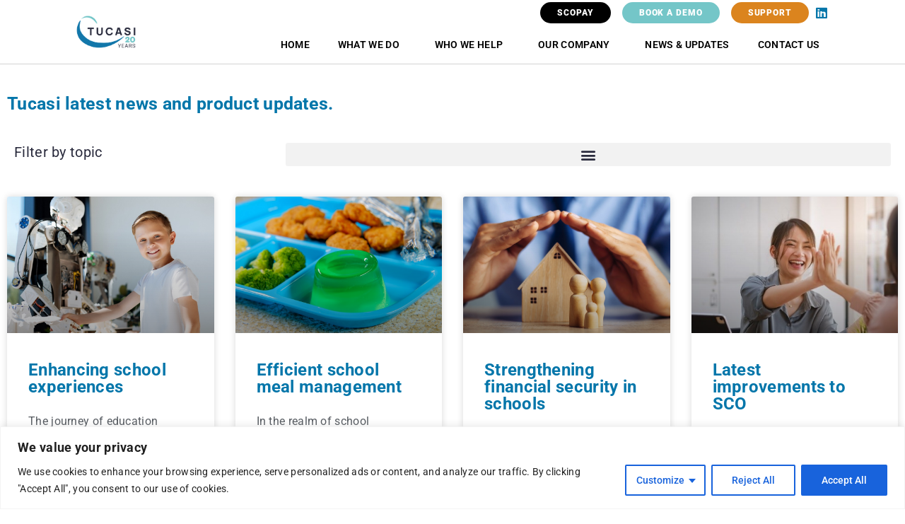

--- FILE ---
content_type: text/html; charset=UTF-8
request_url: https://www.tucasi.com/news-updates/5/
body_size: 27448
content:
<!DOCTYPE html>
<html lang="en-US">
<head>
	<meta charset="UTF-8">
	<meta name='robots' content='index, follow, max-image-preview:large, max-snippet:-1, max-video-preview:-1' />
	<style>img:is([sizes="auto" i], [sizes^="auto," i]) { contain-intrinsic-size: 3000px 1500px }</style>
	<meta name="viewport" content="width=device-width, initial-scale=1">
	<!-- This site is optimized with the Yoast SEO plugin v25.3.1 - https://yoast.com/wordpress/plugins/seo/ -->
	<title>News &amp; updates - Tucasi</title>
	<link rel="canonical" href="https://www.tucasi.com/news-updates/" />
	<meta property="og:locale" content="en_US" />
	<meta property="og:type" content="article" />
	<meta property="og:title" content="News &amp; updates - Tucasi" />
	<meta property="og:description" content="Tucasi latest news and product updates. Filter by topic" />
	<meta property="og:url" content="https://www.tucasi.com/news-updates/" />
	<meta property="og:site_name" content="Tucasi" />
	<meta property="article:publisher" content="https://www.facebook.com/profile.php?id=100088185681414" />
	<meta property="article:modified_time" content="2024-03-27T15:18:22+00:00" />
	<meta name="twitter:card" content="summary_large_image" />
	<meta name="twitter:site" content="@Tucasi_ltd" />
	<meta name="twitter:label1" content="Est. reading time" />
	<meta name="twitter:data1" content="5 minutes" />
	<script type="application/ld+json" class="yoast-schema-graph">{"@context":"https://schema.org","@graph":[{"@type":"WebPage","@id":"https://www.tucasi.com/news-updates/","url":"https://www.tucasi.com/news-updates/","name":"News & updates - Tucasi","isPartOf":{"@id":"https://www.tucasi.com/#website"},"datePublished":"2023-07-11T10:15:29+00:00","dateModified":"2024-03-27T15:18:22+00:00","breadcrumb":{"@id":"https://www.tucasi.com/news-updates/#breadcrumb"},"inLanguage":"en-US","potentialAction":[{"@type":"ReadAction","target":["https://www.tucasi.com/news-updates/"]}]},{"@type":"BreadcrumbList","@id":"https://www.tucasi.com/news-updates/#breadcrumb","itemListElement":[{"@type":"ListItem","position":1,"name":"Home","item":"https://www.tucasi.com/"},{"@type":"ListItem","position":2,"name":"News &#038; updates"}]},{"@type":"WebSite","@id":"https://www.tucasi.com/#website","url":"https://www.tucasi.com/","name":"Tucasi","description":"School admin software systems","publisher":{"@id":"https://www.tucasi.com/#organization"},"potentialAction":[{"@type":"SearchAction","target":{"@type":"EntryPoint","urlTemplate":"https://www.tucasi.com/?s={search_term_string}"},"query-input":{"@type":"PropertyValueSpecification","valueRequired":true,"valueName":"search_term_string"}}],"inLanguage":"en-US"},{"@type":"Organization","@id":"https://www.tucasi.com/#organization","name":"Tucasi Ltd","url":"https://www.tucasi.com/","logo":{"@type":"ImageObject","inLanguage":"en-US","@id":"https://www.tucasi.com/#/schema/logo/image/","url":"https://www.tucasi.com/wp-content/uploads/2023/07/Tucasi-logo_anniversary.png","contentUrl":"https://www.tucasi.com/wp-content/uploads/2023/07/Tucasi-logo_anniversary.png","width":567,"height":341,"caption":"Tucasi Ltd"},"image":{"@id":"https://www.tucasi.com/#/schema/logo/image/"},"sameAs":["https://www.facebook.com/profile.php?id=100088185681414","https://x.com/Tucasi_ltd","https://www.linkedin.com/company/tucasi-ltd/"]}]}</script>
	<!-- / Yoast SEO plugin. -->


<link rel="alternate" type="application/rss+xml" title="Tucasi &raquo; Feed" href="https://www.tucasi.com/feed/" />
<link rel="alternate" type="application/rss+xml" title="Tucasi &raquo; Comments Feed" href="https://www.tucasi.com/comments/feed/" />
<script>
window._wpemojiSettings = {"baseUrl":"https:\/\/s.w.org\/images\/core\/emoji\/16.0.1\/72x72\/","ext":".png","svgUrl":"https:\/\/s.w.org\/images\/core\/emoji\/16.0.1\/svg\/","svgExt":".svg","source":{"concatemoji":"https:\/\/www.tucasi.com\/wp-includes\/js\/wp-emoji-release.min.js?ver=6.8.3"}};
/*! This file is auto-generated */
!function(s,n){var o,i,e;function c(e){try{var t={supportTests:e,timestamp:(new Date).valueOf()};sessionStorage.setItem(o,JSON.stringify(t))}catch(e){}}function p(e,t,n){e.clearRect(0,0,e.canvas.width,e.canvas.height),e.fillText(t,0,0);var t=new Uint32Array(e.getImageData(0,0,e.canvas.width,e.canvas.height).data),a=(e.clearRect(0,0,e.canvas.width,e.canvas.height),e.fillText(n,0,0),new Uint32Array(e.getImageData(0,0,e.canvas.width,e.canvas.height).data));return t.every(function(e,t){return e===a[t]})}function u(e,t){e.clearRect(0,0,e.canvas.width,e.canvas.height),e.fillText(t,0,0);for(var n=e.getImageData(16,16,1,1),a=0;a<n.data.length;a++)if(0!==n.data[a])return!1;return!0}function f(e,t,n,a){switch(t){case"flag":return n(e,"\ud83c\udff3\ufe0f\u200d\u26a7\ufe0f","\ud83c\udff3\ufe0f\u200b\u26a7\ufe0f")?!1:!n(e,"\ud83c\udde8\ud83c\uddf6","\ud83c\udde8\u200b\ud83c\uddf6")&&!n(e,"\ud83c\udff4\udb40\udc67\udb40\udc62\udb40\udc65\udb40\udc6e\udb40\udc67\udb40\udc7f","\ud83c\udff4\u200b\udb40\udc67\u200b\udb40\udc62\u200b\udb40\udc65\u200b\udb40\udc6e\u200b\udb40\udc67\u200b\udb40\udc7f");case"emoji":return!a(e,"\ud83e\udedf")}return!1}function g(e,t,n,a){var r="undefined"!=typeof WorkerGlobalScope&&self instanceof WorkerGlobalScope?new OffscreenCanvas(300,150):s.createElement("canvas"),o=r.getContext("2d",{willReadFrequently:!0}),i=(o.textBaseline="top",o.font="600 32px Arial",{});return e.forEach(function(e){i[e]=t(o,e,n,a)}),i}function t(e){var t=s.createElement("script");t.src=e,t.defer=!0,s.head.appendChild(t)}"undefined"!=typeof Promise&&(o="wpEmojiSettingsSupports",i=["flag","emoji"],n.supports={everything:!0,everythingExceptFlag:!0},e=new Promise(function(e){s.addEventListener("DOMContentLoaded",e,{once:!0})}),new Promise(function(t){var n=function(){try{var e=JSON.parse(sessionStorage.getItem(o));if("object"==typeof e&&"number"==typeof e.timestamp&&(new Date).valueOf()<e.timestamp+604800&&"object"==typeof e.supportTests)return e.supportTests}catch(e){}return null}();if(!n){if("undefined"!=typeof Worker&&"undefined"!=typeof OffscreenCanvas&&"undefined"!=typeof URL&&URL.createObjectURL&&"undefined"!=typeof Blob)try{var e="postMessage("+g.toString()+"("+[JSON.stringify(i),f.toString(),p.toString(),u.toString()].join(",")+"));",a=new Blob([e],{type:"text/javascript"}),r=new Worker(URL.createObjectURL(a),{name:"wpTestEmojiSupports"});return void(r.onmessage=function(e){c(n=e.data),r.terminate(),t(n)})}catch(e){}c(n=g(i,f,p,u))}t(n)}).then(function(e){for(var t in e)n.supports[t]=e[t],n.supports.everything=n.supports.everything&&n.supports[t],"flag"!==t&&(n.supports.everythingExceptFlag=n.supports.everythingExceptFlag&&n.supports[t]);n.supports.everythingExceptFlag=n.supports.everythingExceptFlag&&!n.supports.flag,n.DOMReady=!1,n.readyCallback=function(){n.DOMReady=!0}}).then(function(){return e}).then(function(){var e;n.supports.everything||(n.readyCallback(),(e=n.source||{}).concatemoji?t(e.concatemoji):e.wpemoji&&e.twemoji&&(t(e.twemoji),t(e.wpemoji)))}))}((window,document),window._wpemojiSettings);
</script>
<style id='wp-emoji-styles-inline-css'>

	img.wp-smiley, img.emoji {
		display: inline !important;
		border: none !important;
		box-shadow: none !important;
		height: 1em !important;
		width: 1em !important;
		margin: 0 0.07em !important;
		vertical-align: -0.1em !important;
		background: none !important;
		padding: 0 !important;
	}
</style>
<style id='classic-theme-styles-inline-css'>
/*! This file is auto-generated */
.wp-block-button__link{color:#fff;background-color:#32373c;border-radius:9999px;box-shadow:none;text-decoration:none;padding:calc(.667em + 2px) calc(1.333em + 2px);font-size:1.125em}.wp-block-file__button{background:#32373c;color:#fff;text-decoration:none}
</style>
<style id='safe-svg-svg-icon-style-inline-css'>
.safe-svg-cover{text-align:center}.safe-svg-cover .safe-svg-inside{display:inline-block;max-width:100%}.safe-svg-cover svg{height:100%;max-height:100%;max-width:100%;width:100%}

</style>
<style id='global-styles-inline-css'>
:root{--wp--preset--aspect-ratio--square: 1;--wp--preset--aspect-ratio--4-3: 4/3;--wp--preset--aspect-ratio--3-4: 3/4;--wp--preset--aspect-ratio--3-2: 3/2;--wp--preset--aspect-ratio--2-3: 2/3;--wp--preset--aspect-ratio--16-9: 16/9;--wp--preset--aspect-ratio--9-16: 9/16;--wp--preset--color--black: #000000;--wp--preset--color--cyan-bluish-gray: #abb8c3;--wp--preset--color--white: #ffffff;--wp--preset--color--pale-pink: #f78da7;--wp--preset--color--vivid-red: #cf2e2e;--wp--preset--color--luminous-vivid-orange: #ff6900;--wp--preset--color--luminous-vivid-amber: #fcb900;--wp--preset--color--light-green-cyan: #7bdcb5;--wp--preset--color--vivid-green-cyan: #00d084;--wp--preset--color--pale-cyan-blue: #8ed1fc;--wp--preset--color--vivid-cyan-blue: #0693e3;--wp--preset--color--vivid-purple: #9b51e0;--wp--preset--color--contrast: var(--contrast);--wp--preset--color--contrast-2: var(--contrast-2);--wp--preset--color--contrast-3: var(--contrast-3);--wp--preset--color--base: var(--base);--wp--preset--color--base-2: var(--base-2);--wp--preset--color--base-3: var(--base-3);--wp--preset--color--accent: var(--accent);--wp--preset--gradient--vivid-cyan-blue-to-vivid-purple: linear-gradient(135deg,rgba(6,147,227,1) 0%,rgb(155,81,224) 100%);--wp--preset--gradient--light-green-cyan-to-vivid-green-cyan: linear-gradient(135deg,rgb(122,220,180) 0%,rgb(0,208,130) 100%);--wp--preset--gradient--luminous-vivid-amber-to-luminous-vivid-orange: linear-gradient(135deg,rgba(252,185,0,1) 0%,rgba(255,105,0,1) 100%);--wp--preset--gradient--luminous-vivid-orange-to-vivid-red: linear-gradient(135deg,rgba(255,105,0,1) 0%,rgb(207,46,46) 100%);--wp--preset--gradient--very-light-gray-to-cyan-bluish-gray: linear-gradient(135deg,rgb(238,238,238) 0%,rgb(169,184,195) 100%);--wp--preset--gradient--cool-to-warm-spectrum: linear-gradient(135deg,rgb(74,234,220) 0%,rgb(151,120,209) 20%,rgb(207,42,186) 40%,rgb(238,44,130) 60%,rgb(251,105,98) 80%,rgb(254,248,76) 100%);--wp--preset--gradient--blush-light-purple: linear-gradient(135deg,rgb(255,206,236) 0%,rgb(152,150,240) 100%);--wp--preset--gradient--blush-bordeaux: linear-gradient(135deg,rgb(254,205,165) 0%,rgb(254,45,45) 50%,rgb(107,0,62) 100%);--wp--preset--gradient--luminous-dusk: linear-gradient(135deg,rgb(255,203,112) 0%,rgb(199,81,192) 50%,rgb(65,88,208) 100%);--wp--preset--gradient--pale-ocean: linear-gradient(135deg,rgb(255,245,203) 0%,rgb(182,227,212) 50%,rgb(51,167,181) 100%);--wp--preset--gradient--electric-grass: linear-gradient(135deg,rgb(202,248,128) 0%,rgb(113,206,126) 100%);--wp--preset--gradient--midnight: linear-gradient(135deg,rgb(2,3,129) 0%,rgb(40,116,252) 100%);--wp--preset--font-size--small: 13px;--wp--preset--font-size--medium: 20px;--wp--preset--font-size--large: 36px;--wp--preset--font-size--x-large: 42px;--wp--preset--spacing--20: 0.44rem;--wp--preset--spacing--30: 0.67rem;--wp--preset--spacing--40: 1rem;--wp--preset--spacing--50: 1.5rem;--wp--preset--spacing--60: 2.25rem;--wp--preset--spacing--70: 3.38rem;--wp--preset--spacing--80: 5.06rem;--wp--preset--shadow--natural: 6px 6px 9px rgba(0, 0, 0, 0.2);--wp--preset--shadow--deep: 12px 12px 50px rgba(0, 0, 0, 0.4);--wp--preset--shadow--sharp: 6px 6px 0px rgba(0, 0, 0, 0.2);--wp--preset--shadow--outlined: 6px 6px 0px -3px rgba(255, 255, 255, 1), 6px 6px rgba(0, 0, 0, 1);--wp--preset--shadow--crisp: 6px 6px 0px rgba(0, 0, 0, 1);}:where(.is-layout-flex){gap: 0.5em;}:where(.is-layout-grid){gap: 0.5em;}body .is-layout-flex{display: flex;}.is-layout-flex{flex-wrap: wrap;align-items: center;}.is-layout-flex > :is(*, div){margin: 0;}body .is-layout-grid{display: grid;}.is-layout-grid > :is(*, div){margin: 0;}:where(.wp-block-columns.is-layout-flex){gap: 2em;}:where(.wp-block-columns.is-layout-grid){gap: 2em;}:where(.wp-block-post-template.is-layout-flex){gap: 1.25em;}:where(.wp-block-post-template.is-layout-grid){gap: 1.25em;}.has-black-color{color: var(--wp--preset--color--black) !important;}.has-cyan-bluish-gray-color{color: var(--wp--preset--color--cyan-bluish-gray) !important;}.has-white-color{color: var(--wp--preset--color--white) !important;}.has-pale-pink-color{color: var(--wp--preset--color--pale-pink) !important;}.has-vivid-red-color{color: var(--wp--preset--color--vivid-red) !important;}.has-luminous-vivid-orange-color{color: var(--wp--preset--color--luminous-vivid-orange) !important;}.has-luminous-vivid-amber-color{color: var(--wp--preset--color--luminous-vivid-amber) !important;}.has-light-green-cyan-color{color: var(--wp--preset--color--light-green-cyan) !important;}.has-vivid-green-cyan-color{color: var(--wp--preset--color--vivid-green-cyan) !important;}.has-pale-cyan-blue-color{color: var(--wp--preset--color--pale-cyan-blue) !important;}.has-vivid-cyan-blue-color{color: var(--wp--preset--color--vivid-cyan-blue) !important;}.has-vivid-purple-color{color: var(--wp--preset--color--vivid-purple) !important;}.has-black-background-color{background-color: var(--wp--preset--color--black) !important;}.has-cyan-bluish-gray-background-color{background-color: var(--wp--preset--color--cyan-bluish-gray) !important;}.has-white-background-color{background-color: var(--wp--preset--color--white) !important;}.has-pale-pink-background-color{background-color: var(--wp--preset--color--pale-pink) !important;}.has-vivid-red-background-color{background-color: var(--wp--preset--color--vivid-red) !important;}.has-luminous-vivid-orange-background-color{background-color: var(--wp--preset--color--luminous-vivid-orange) !important;}.has-luminous-vivid-amber-background-color{background-color: var(--wp--preset--color--luminous-vivid-amber) !important;}.has-light-green-cyan-background-color{background-color: var(--wp--preset--color--light-green-cyan) !important;}.has-vivid-green-cyan-background-color{background-color: var(--wp--preset--color--vivid-green-cyan) !important;}.has-pale-cyan-blue-background-color{background-color: var(--wp--preset--color--pale-cyan-blue) !important;}.has-vivid-cyan-blue-background-color{background-color: var(--wp--preset--color--vivid-cyan-blue) !important;}.has-vivid-purple-background-color{background-color: var(--wp--preset--color--vivid-purple) !important;}.has-black-border-color{border-color: var(--wp--preset--color--black) !important;}.has-cyan-bluish-gray-border-color{border-color: var(--wp--preset--color--cyan-bluish-gray) !important;}.has-white-border-color{border-color: var(--wp--preset--color--white) !important;}.has-pale-pink-border-color{border-color: var(--wp--preset--color--pale-pink) !important;}.has-vivid-red-border-color{border-color: var(--wp--preset--color--vivid-red) !important;}.has-luminous-vivid-orange-border-color{border-color: var(--wp--preset--color--luminous-vivid-orange) !important;}.has-luminous-vivid-amber-border-color{border-color: var(--wp--preset--color--luminous-vivid-amber) !important;}.has-light-green-cyan-border-color{border-color: var(--wp--preset--color--light-green-cyan) !important;}.has-vivid-green-cyan-border-color{border-color: var(--wp--preset--color--vivid-green-cyan) !important;}.has-pale-cyan-blue-border-color{border-color: var(--wp--preset--color--pale-cyan-blue) !important;}.has-vivid-cyan-blue-border-color{border-color: var(--wp--preset--color--vivid-cyan-blue) !important;}.has-vivid-purple-border-color{border-color: var(--wp--preset--color--vivid-purple) !important;}.has-vivid-cyan-blue-to-vivid-purple-gradient-background{background: var(--wp--preset--gradient--vivid-cyan-blue-to-vivid-purple) !important;}.has-light-green-cyan-to-vivid-green-cyan-gradient-background{background: var(--wp--preset--gradient--light-green-cyan-to-vivid-green-cyan) !important;}.has-luminous-vivid-amber-to-luminous-vivid-orange-gradient-background{background: var(--wp--preset--gradient--luminous-vivid-amber-to-luminous-vivid-orange) !important;}.has-luminous-vivid-orange-to-vivid-red-gradient-background{background: var(--wp--preset--gradient--luminous-vivid-orange-to-vivid-red) !important;}.has-very-light-gray-to-cyan-bluish-gray-gradient-background{background: var(--wp--preset--gradient--very-light-gray-to-cyan-bluish-gray) !important;}.has-cool-to-warm-spectrum-gradient-background{background: var(--wp--preset--gradient--cool-to-warm-spectrum) !important;}.has-blush-light-purple-gradient-background{background: var(--wp--preset--gradient--blush-light-purple) !important;}.has-blush-bordeaux-gradient-background{background: var(--wp--preset--gradient--blush-bordeaux) !important;}.has-luminous-dusk-gradient-background{background: var(--wp--preset--gradient--luminous-dusk) !important;}.has-pale-ocean-gradient-background{background: var(--wp--preset--gradient--pale-ocean) !important;}.has-electric-grass-gradient-background{background: var(--wp--preset--gradient--electric-grass) !important;}.has-midnight-gradient-background{background: var(--wp--preset--gradient--midnight) !important;}.has-small-font-size{font-size: var(--wp--preset--font-size--small) !important;}.has-medium-font-size{font-size: var(--wp--preset--font-size--medium) !important;}.has-large-font-size{font-size: var(--wp--preset--font-size--large) !important;}.has-x-large-font-size{font-size: var(--wp--preset--font-size--x-large) !important;}
:where(.wp-block-post-template.is-layout-flex){gap: 1.25em;}:where(.wp-block-post-template.is-layout-grid){gap: 1.25em;}
:where(.wp-block-columns.is-layout-flex){gap: 2em;}:where(.wp-block-columns.is-layout-grid){gap: 2em;}
:root :where(.wp-block-pullquote){font-size: 1.5em;line-height: 1.6;}
</style>
<link rel='stylesheet' id='generate-style-css' href='https://www.tucasi.com/wp-content/themes/generatepress/assets/css/main.min.css?ver=3.5.1' media='all' />
<style id='generate-style-inline-css'>
body{background-color:var(--base-2);color:var(--contrast);}a{color:var(--accent);}a{text-decoration:underline;}.entry-title a, .site-branding a, a.button, .wp-block-button__link, .main-navigation a{text-decoration:none;}a:hover, a:focus, a:active{color:var(--contrast);}.grid-container{max-width:1280px;}.wp-block-group__inner-container{max-width:1280px;margin-left:auto;margin-right:auto;}:root{--contrast:#222222;--contrast-2:#575760;--contrast-3:#b2b2be;--base:#f0f0f0;--base-2:#f7f8f9;--base-3:#ffffff;--accent:#1e73be;}:root .has-contrast-color{color:var(--contrast);}:root .has-contrast-background-color{background-color:var(--contrast);}:root .has-contrast-2-color{color:var(--contrast-2);}:root .has-contrast-2-background-color{background-color:var(--contrast-2);}:root .has-contrast-3-color{color:var(--contrast-3);}:root .has-contrast-3-background-color{background-color:var(--contrast-3);}:root .has-base-color{color:var(--base);}:root .has-base-background-color{background-color:var(--base);}:root .has-base-2-color{color:var(--base-2);}:root .has-base-2-background-color{background-color:var(--base-2);}:root .has-base-3-color{color:var(--base-3);}:root .has-base-3-background-color{background-color:var(--base-3);}:root .has-accent-color{color:var(--accent);}:root .has-accent-background-color{background-color:var(--accent);}.top-bar{background-color:#636363;color:#ffffff;}.top-bar a{color:#ffffff;}.top-bar a:hover{color:#303030;}.site-header{background-color:var(--base-3);}.main-title a,.main-title a:hover{color:var(--contrast);}.site-description{color:var(--contrast-2);}.mobile-menu-control-wrapper .menu-toggle,.mobile-menu-control-wrapper .menu-toggle:hover,.mobile-menu-control-wrapper .menu-toggle:focus,.has-inline-mobile-toggle #site-navigation.toggled{background-color:rgba(0, 0, 0, 0.02);}.main-navigation,.main-navigation ul ul{background-color:var(--base-3);}.main-navigation .main-nav ul li a, .main-navigation .menu-toggle, .main-navigation .menu-bar-items{color:var(--contrast);}.main-navigation .main-nav ul li:not([class*="current-menu-"]):hover > a, .main-navigation .main-nav ul li:not([class*="current-menu-"]):focus > a, .main-navigation .main-nav ul li.sfHover:not([class*="current-menu-"]) > a, .main-navigation .menu-bar-item:hover > a, .main-navigation .menu-bar-item.sfHover > a{color:var(--accent);}button.menu-toggle:hover,button.menu-toggle:focus{color:var(--contrast);}.main-navigation .main-nav ul li[class*="current-menu-"] > a{color:var(--accent);}.navigation-search input[type="search"],.navigation-search input[type="search"]:active, .navigation-search input[type="search"]:focus, .main-navigation .main-nav ul li.search-item.active > a, .main-navigation .menu-bar-items .search-item.active > a{color:var(--accent);}.main-navigation ul ul{background-color:var(--base);}.separate-containers .inside-article, .separate-containers .comments-area, .separate-containers .page-header, .one-container .container, .separate-containers .paging-navigation, .inside-page-header{background-color:var(--base-3);}.entry-title a{color:var(--contrast);}.entry-title a:hover{color:var(--contrast-2);}.entry-meta{color:var(--contrast-2);}.sidebar .widget{background-color:var(--base-3);}.footer-widgets{background-color:var(--base-3);}.site-info{background-color:var(--base-3);}input[type="text"],input[type="email"],input[type="url"],input[type="password"],input[type="search"],input[type="tel"],input[type="number"],textarea,select{color:var(--contrast);background-color:var(--base-2);border-color:var(--base);}input[type="text"]:focus,input[type="email"]:focus,input[type="url"]:focus,input[type="password"]:focus,input[type="search"]:focus,input[type="tel"]:focus,input[type="number"]:focus,textarea:focus,select:focus{color:var(--contrast);background-color:var(--base-2);border-color:var(--contrast-3);}button,html input[type="button"],input[type="reset"],input[type="submit"],a.button,a.wp-block-button__link:not(.has-background){color:#ffffff;background-color:#55555e;}button:hover,html input[type="button"]:hover,input[type="reset"]:hover,input[type="submit"]:hover,a.button:hover,button:focus,html input[type="button"]:focus,input[type="reset"]:focus,input[type="submit"]:focus,a.button:focus,a.wp-block-button__link:not(.has-background):active,a.wp-block-button__link:not(.has-background):focus,a.wp-block-button__link:not(.has-background):hover{color:#ffffff;background-color:#3f4047;}a.generate-back-to-top{background-color:rgba( 0,0,0,0.4 );color:#ffffff;}a.generate-back-to-top:hover,a.generate-back-to-top:focus{background-color:rgba( 0,0,0,0.6 );color:#ffffff;}:root{--gp-search-modal-bg-color:var(--base-3);--gp-search-modal-text-color:var(--contrast);--gp-search-modal-overlay-bg-color:rgba(0,0,0,0.2);}@media (max-width:768px){.main-navigation .menu-bar-item:hover > a, .main-navigation .menu-bar-item.sfHover > a{background:none;color:var(--contrast);}}.nav-below-header .main-navigation .inside-navigation.grid-container, .nav-above-header .main-navigation .inside-navigation.grid-container{padding:0px 20px 0px 20px;}.site-main .wp-block-group__inner-container{padding:40px;}.separate-containers .paging-navigation{padding-top:20px;padding-bottom:20px;}.entry-content .alignwide, body:not(.no-sidebar) .entry-content .alignfull{margin-left:-40px;width:calc(100% + 80px);max-width:calc(100% + 80px);}.rtl .menu-item-has-children .dropdown-menu-toggle{padding-left:20px;}.rtl .main-navigation .main-nav ul li.menu-item-has-children > a{padding-right:20px;}@media (max-width:768px){.separate-containers .inside-article, .separate-containers .comments-area, .separate-containers .page-header, .separate-containers .paging-navigation, .one-container .site-content, .inside-page-header{padding:30px;}.site-main .wp-block-group__inner-container{padding:30px;}.inside-top-bar{padding-right:30px;padding-left:30px;}.inside-header{padding-right:30px;padding-left:30px;}.widget-area .widget{padding-top:30px;padding-right:30px;padding-bottom:30px;padding-left:30px;}.footer-widgets-container{padding-top:30px;padding-right:30px;padding-bottom:30px;padding-left:30px;}.inside-site-info{padding-right:30px;padding-left:30px;}.entry-content .alignwide, body:not(.no-sidebar) .entry-content .alignfull{margin-left:-30px;width:calc(100% + 60px);max-width:calc(100% + 60px);}.one-container .site-main .paging-navigation{margin-bottom:20px;}}/* End cached CSS */.is-right-sidebar{width:30%;}.is-left-sidebar{width:30%;}.site-content .content-area{width:100%;}@media (max-width:768px){.main-navigation .menu-toggle,.sidebar-nav-mobile:not(#sticky-placeholder){display:block;}.main-navigation ul,.gen-sidebar-nav,.main-navigation:not(.slideout-navigation):not(.toggled) .main-nav > ul,.has-inline-mobile-toggle #site-navigation .inside-navigation > *:not(.navigation-search):not(.main-nav){display:none;}.nav-align-right .inside-navigation,.nav-align-center .inside-navigation{justify-content:space-between;}.has-inline-mobile-toggle .mobile-menu-control-wrapper{display:flex;flex-wrap:wrap;}.has-inline-mobile-toggle .inside-header{flex-direction:row;text-align:left;flex-wrap:wrap;}.has-inline-mobile-toggle .header-widget,.has-inline-mobile-toggle #site-navigation{flex-basis:100%;}.nav-float-left .has-inline-mobile-toggle #site-navigation{order:10;}}
.elementor-template-full-width .site-content{display:block;}
</style>
<link rel='stylesheet' id='generate-child-css' href='https://www.tucasi.com/wp-content/themes/generatepress_child/style.css?ver=1688710815' media='all' />
<link rel='stylesheet' id='elementor-frontend-css' href='https://www.tucasi.com/wp-content/uploads/elementor/css/custom-frontend.min.css?ver=1762873027' media='all' />
<link rel='stylesheet' id='widget-image-css' href='https://www.tucasi.com/wp-content/plugins/elementor/assets/css/widget-image.min.css?ver=3.28.4' media='all' />
<link rel='stylesheet' id='widget-social-icons-css' href='https://www.tucasi.com/wp-content/plugins/elementor/assets/css/widget-social-icons.min.css?ver=3.28.4' media='all' />
<link rel='stylesheet' id='e-apple-webkit-css' href='https://www.tucasi.com/wp-content/uploads/elementor/css/custom-apple-webkit.min.css?ver=1762873027' media='all' />
<link rel='stylesheet' id='widget-nav-menu-css' href='https://www.tucasi.com/wp-content/uploads/elementor/css/custom-pro-widget-nav-menu.min.css?ver=1762873027' media='all' />
<link rel='stylesheet' id='e-sticky-css' href='https://www.tucasi.com/wp-content/plugins/elementor-pro/assets/css/modules/sticky.min.css?ver=3.28.4' media='all' />
<link rel='stylesheet' id='widget-spacer-css' href='https://www.tucasi.com/wp-content/plugins/elementor/assets/css/widget-spacer.min.css?ver=3.28.4' media='all' />
<link rel='stylesheet' id='elementor-icons-css' href='https://www.tucasi.com/wp-content/plugins/elementor/assets/lib/eicons/css/elementor-icons.min.css?ver=5.36.0' media='all' />
<link rel='stylesheet' id='elementor-post-5-css' href='https://www.tucasi.com/wp-content/uploads/elementor/css/post-5.css?ver=1762873027' media='all' />
<link rel='stylesheet' id='widget-heading-css' href='https://www.tucasi.com/wp-content/plugins/elementor/assets/css/widget-heading.min.css?ver=3.28.4' media='all' />
<link rel='stylesheet' id='widget-posts-css' href='https://www.tucasi.com/wp-content/plugins/elementor-pro/assets/css/widget-posts.min.css?ver=3.28.4' media='all' />
<link rel='stylesheet' id='elementor-post-647-css' href='https://www.tucasi.com/wp-content/uploads/elementor/css/post-647.css?ver=1762874873' media='all' />
<link rel='stylesheet' id='elementor-post-10-css' href='https://www.tucasi.com/wp-content/uploads/elementor/css/post-10.css?ver=1762873028' media='all' />
<link rel='stylesheet' id='elementor-post-52-css' href='https://www.tucasi.com/wp-content/uploads/elementor/css/post-52.css?ver=1762873028' media='all' />
<link rel='stylesheet' id='elementor-gf-local-roboto-css' href='https://www.tucasi.com/wp-content/uploads/elementor/google-fonts/css/roboto.css?ver=1744630706' media='all' />
<link rel='stylesheet' id='elementor-icons-shared-0-css' href='https://www.tucasi.com/wp-content/plugins/elementor/assets/lib/font-awesome/css/fontawesome.min.css?ver=5.15.3' media='all' />
<link rel='stylesheet' id='elementor-icons-fa-solid-css' href='https://www.tucasi.com/wp-content/plugins/elementor/assets/lib/font-awesome/css/solid.min.css?ver=5.15.3' media='all' />
<link rel='stylesheet' id='elementor-icons-fa-brands-css' href='https://www.tucasi.com/wp-content/plugins/elementor/assets/lib/font-awesome/css/brands.min.css?ver=5.15.3' media='all' />
<script id="cookie-law-info-js-extra">
var _ckyConfig = {"_ipData":[],"_assetsURL":"https:\/\/www.tucasi.com\/wp-content\/plugins\/cookie-law-info\/lite\/frontend\/images\/","_publicURL":"https:\/\/www.tucasi.com","_expiry":"365","_categories":[{"name":"Necessary","slug":"necessary","isNecessary":true,"ccpaDoNotSell":true,"cookies":[],"active":true,"defaultConsent":{"gdpr":true,"ccpa":true}},{"name":"Functional","slug":"functional","isNecessary":false,"ccpaDoNotSell":true,"cookies":[],"active":true,"defaultConsent":{"gdpr":false,"ccpa":false}},{"name":"Analytics","slug":"analytics","isNecessary":false,"ccpaDoNotSell":true,"cookies":[],"active":true,"defaultConsent":{"gdpr":false,"ccpa":false}},{"name":"Performance","slug":"performance","isNecessary":false,"ccpaDoNotSell":true,"cookies":[],"active":true,"defaultConsent":{"gdpr":false,"ccpa":false}},{"name":"Advertisement","slug":"advertisement","isNecessary":false,"ccpaDoNotSell":true,"cookies":[],"active":true,"defaultConsent":{"gdpr":false,"ccpa":false}}],"_activeLaw":"gdpr","_rootDomain":"","_block":"1","_showBanner":"1","_bannerConfig":{"settings":{"type":"classic","preferenceCenterType":"pushdown","position":"bottom","applicableLaw":"gdpr"},"behaviours":{"reloadBannerOnAccept":false,"loadAnalyticsByDefault":false,"animations":{"onLoad":"animate","onHide":"sticky"}},"config":{"revisitConsent":{"status":true,"tag":"revisit-consent","position":"bottom-left","meta":{"url":"#"},"styles":{"background-color":"#0056a7"},"elements":{"title":{"type":"text","tag":"revisit-consent-title","status":true,"styles":{"color":"#0056a7"}}}},"preferenceCenter":{"toggle":{"status":true,"tag":"detail-category-toggle","type":"toggle","states":{"active":{"styles":{"background-color":"#1863DC"}},"inactive":{"styles":{"background-color":"#D0D5D2"}}}}},"categoryPreview":{"status":false,"toggle":{"status":true,"tag":"detail-category-preview-toggle","type":"toggle","states":{"active":{"styles":{"background-color":"#1863DC"}},"inactive":{"styles":{"background-color":"#D0D5D2"}}}}},"videoPlaceholder":{"status":true,"styles":{"background-color":"#000000","border-color":"#000000","color":"#ffffff"}},"readMore":{"status":false,"tag":"readmore-button","type":"link","meta":{"noFollow":true,"newTab":true},"styles":{"color":"#1863dc","background-color":"transparent","border-color":"transparent"}},"auditTable":{"status":true},"optOption":{"status":true,"toggle":{"status":true,"tag":"optout-option-toggle","type":"toggle","states":{"active":{"styles":{"background-color":"#1863dc"}},"inactive":{"styles":{"background-color":"#FFFFFF"}}}}}}},"_version":"3.2.9","_logConsent":"1","_tags":[{"tag":"accept-button","styles":{"color":"#FFFFFF","background-color":"#1863dc","border-color":"#1863dc"}},{"tag":"reject-button","styles":{"color":"#1863dc","background-color":"transparent","border-color":"#1863dc"}},{"tag":"settings-button","styles":{"color":"#1863dc","background-color":"transparent","border-color":"#1863dc"}},{"tag":"readmore-button","styles":{"color":"#1863dc","background-color":"transparent","border-color":"transparent"}},{"tag":"donotsell-button","styles":{"color":"#1863dc","background-color":"transparent","border-color":"transparent"}},{"tag":"accept-button","styles":{"color":"#FFFFFF","background-color":"#1863dc","border-color":"#1863dc"}},{"tag":"revisit-consent","styles":{"background-color":"#0056a7"}}],"_shortCodes":[{"key":"cky_readmore","content":"<a href=\"#\" class=\"cky-policy\" aria-label=\"Cookie Policy\" target=\"_blank\" rel=\"noopener\" data-cky-tag=\"readmore-button\">Cookie Policy<\/a>","tag":"readmore-button","status":false,"attributes":{"rel":"nofollow","target":"_blank"}},{"key":"cky_show_desc","content":"<button class=\"cky-show-desc-btn\" data-cky-tag=\"show-desc-button\" aria-label=\"Show more\">Show more<\/button>","tag":"show-desc-button","status":true,"attributes":[]},{"key":"cky_hide_desc","content":"<button class=\"cky-show-desc-btn\" data-cky-tag=\"hide-desc-button\" aria-label=\"Show less\">Show less<\/button>","tag":"hide-desc-button","status":true,"attributes":[]},{"key":"cky_category_toggle_label","content":"[cky_{{status}}_category_label] [cky_preference_{{category_slug}}_title]","tag":"","status":true,"attributes":[]},{"key":"cky_enable_category_label","content":"Enable","tag":"","status":true,"attributes":[]},{"key":"cky_disable_category_label","content":"Disable","tag":"","status":true,"attributes":[]},{"key":"cky_video_placeholder","content":"<div class=\"video-placeholder-normal\" data-cky-tag=\"video-placeholder\" id=\"[UNIQUEID]\"><p class=\"video-placeholder-text-normal\" data-cky-tag=\"placeholder-title\">Please accept cookies to access this content<\/p><\/div>","tag":"","status":true,"attributes":[]},{"key":"cky_enable_optout_label","content":"Enable","tag":"","status":true,"attributes":[]},{"key":"cky_disable_optout_label","content":"Disable","tag":"","status":true,"attributes":[]},{"key":"cky_optout_toggle_label","content":"[cky_{{status}}_optout_label] [cky_optout_option_title]","tag":"","status":true,"attributes":[]},{"key":"cky_optout_option_title","content":"Do Not Sell or Share My Personal Information","tag":"","status":true,"attributes":[]},{"key":"cky_optout_close_label","content":"Close","tag":"","status":true,"attributes":[]}],"_rtl":"","_language":"en","_providersToBlock":[]};
var _ckyStyles = {"css":".cky-hide{display: none;}.cky-btn-revisit-wrapper{display: flex; align-items: center; justify-content: center; background: #0056a7; width: 45px; height: 45px; border-radius: 50%; position: fixed; z-index: 999999; cursor: pointer;}.cky-revisit-bottom-left{bottom: 15px; left: 15px;}.cky-revisit-bottom-right{bottom: 15px; right: 15px;}.cky-btn-revisit-wrapper .cky-btn-revisit{display: flex; align-items: center; justify-content: center; background: none; border: none; cursor: pointer; position: relative; margin: 0; padding: 0;}.cky-btn-revisit-wrapper .cky-btn-revisit img{max-width: fit-content; margin: 0; height: 30px; width: 30px;}.cky-revisit-bottom-left:hover::before{content: attr(data-tooltip); position: absolute; background: #4E4B66; color: #ffffff; left: calc(100% + 7px); font-size: 12px; line-height: 16px; width: max-content; padding: 4px 8px; border-radius: 4px;}.cky-revisit-bottom-left:hover::after{position: absolute; content: \"\"; border: 5px solid transparent; left: calc(100% + 2px); border-left-width: 0; border-right-color: #4E4B66;}.cky-revisit-bottom-right:hover::before{content: attr(data-tooltip); position: absolute; background: #4E4B66; color: #ffffff; right: calc(100% + 7px); font-size: 12px; line-height: 16px; width: max-content; padding: 4px 8px; border-radius: 4px;}.cky-revisit-bottom-right:hover::after{position: absolute; content: \"\"; border: 5px solid transparent; right: calc(100% + 2px); border-right-width: 0; border-left-color: #4E4B66;}.cky-revisit-hide{display: none;}.cky-consent-container{position: fixed; width: 100%; box-sizing: border-box; z-index: 9999999;}.cky-classic-bottom{bottom: 0; left: 0;}.cky-classic-top{top: 0; left: 0;}.cky-consent-container .cky-consent-bar{background: #ffffff; border: 1px solid; padding: 16.5px 24px; box-shadow: 0 -1px 10px 0 #acabab4d;}.cky-consent-bar .cky-banner-btn-close{position: absolute; right: 9px; top: 5px; background: none; border: none; cursor: pointer; padding: 0; margin: 0; height: auto; width: auto; min-height: 0; line-height: 0; text-shadow: none; box-shadow: none;}.cky-consent-bar .cky-banner-btn-close img{width: 9px; height: 9px; margin: 0;}.cky-custom-brand-logo-wrapper .cky-custom-brand-logo{width: 100px; height: auto; margin: 0 0 10px 0;}.cky-notice .cky-title{color: #212121; font-weight: 700; font-size: 18px; line-height: 24px; margin: 0 0 10px 0;}.cky-notice-group{display: flex; justify-content: space-between; align-items: center;}.cky-notice-des *{font-size: 14px;}.cky-notice-des{color: #212121; font-size: 14px; line-height: 24px; font-weight: 400;}.cky-notice-des img{height: 25px; width: 25px;}.cky-consent-bar .cky-notice-des p{color: inherit; margin-top: 0; overflow-wrap: break-word;}.cky-notice-des p:last-child{margin-bottom: 0;}.cky-notice-des a.cky-policy,.cky-notice-des button.cky-policy{font-size: 14px; color: #1863dc; white-space: nowrap; cursor: pointer; background: transparent; border: 1px solid; text-decoration: underline;}.cky-notice-des button.cky-policy{padding: 0;}.cky-notice-des a.cky-policy:focus-visible,.cky-consent-bar .cky-banner-btn-close:focus-visible,.cky-notice-des button.cky-policy:focus-visible,.cky-category-direct-switch input[type=\"checkbox\"]:focus-visible,.cky-preference-content-wrapper .cky-show-desc-btn:focus-visible,.cky-accordion-header .cky-accordion-btn:focus-visible,.cky-switch input[type=\"checkbox\"]:focus-visible,.cky-footer-wrapper a:focus-visible,.cky-btn:focus-visible{outline: 2px solid #1863dc; outline-offset: 2px;}.cky-btn:focus:not(:focus-visible),.cky-accordion-header .cky-accordion-btn:focus:not(:focus-visible),.cky-preference-content-wrapper .cky-show-desc-btn:focus:not(:focus-visible),.cky-btn-revisit-wrapper .cky-btn-revisit:focus:not(:focus-visible),.cky-preference-header .cky-btn-close:focus:not(:focus-visible),.cky-banner-btn-close:focus:not(:focus-visible){outline: 0;}button.cky-show-desc-btn:not(:hover):not(:active){color: #1863dc; background: transparent;}button.cky-accordion-btn:not(:hover):not(:active),button.cky-banner-btn-close:not(:hover):not(:active),button.cky-btn-close:not(:hover):not(:active),button.cky-btn-revisit:not(:hover):not(:active){background: transparent;}.cky-consent-bar button:hover,.cky-modal.cky-modal-open button:hover,.cky-consent-bar button:focus,.cky-modal.cky-modal-open button:focus{text-decoration: none;}.cky-notice-btn-wrapper{display: flex; justify-content: center; align-items: center; margin-left: 15px;}.cky-notice-btn-wrapper .cky-btn{text-shadow: none; box-shadow: none;}.cky-btn{font-size: 14px; font-family: inherit; line-height: 24px; padding: 8px 27px; font-weight: 500; margin: 0 8px 0 0; border-radius: 2px; white-space: nowrap; cursor: pointer; text-align: center; text-transform: none; min-height: 0;}.cky-btn:hover{opacity: 0.8;}.cky-btn-customize{color: #1863dc; background: transparent; border: 2px solid; border-color: #1863dc; padding: 8px 28px 8px 14px; position: relative;}.cky-btn-reject{color: #1863dc; background: transparent; border: 2px solid #1863dc;}.cky-btn-accept{background: #1863dc; color: #ffffff; border: 2px solid #1863dc;}.cky-consent-bar .cky-btn-customize::after{position: absolute; content: \"\"; display: inline-block; top: 18px; right: 12px; border-left: 5px solid transparent; border-right: 5px solid transparent; border-top: 6px solid; border-top-color: inherit;}.cky-consent-container.cky-consent-bar-expand .cky-btn-customize::after{transform: rotate(-180deg);}.cky-btn:last-child{margin-right: 0;}@media (max-width: 768px){.cky-notice-group{display: block;}.cky-notice-btn-wrapper{margin: 0;}.cky-notice-btn-wrapper{flex-wrap: wrap;}.cky-notice-btn-wrapper .cky-btn{flex: auto; max-width: 100%; margin-top: 10px; white-space: unset;}}@media (max-width: 576px){.cky-btn-accept{order: 1; width: 100%;}.cky-btn-customize{order: 2;}.cky-btn-reject{order: 3; margin-right: 0;}.cky-consent-container.cky-consent-bar-expand .cky-consent-bar{display: none;}.cky-consent-container .cky-consent-bar{padding: 16.5px 0;}.cky-custom-brand-logo-wrapper .cky-custom-brand-logo, .cky-notice .cky-title, .cky-notice-des, .cky-notice-btn-wrapper, .cky-category-direct-preview-wrapper{padding: 0 24px;}.cky-notice-des{max-height: 40vh; overflow-y: scroll;}}@media (max-width: 352px){.cky-notice .cky-title{font-size: 16px;}.cky-notice-des *{font-size: 12px;}.cky-notice-des, .cky-btn, .cky-notice-des a.cky-policy{font-size: 12px;}}.cky-preference-wrapper{display: none;}.cky-consent-container.cky-classic-bottom.cky-consent-bar-expand{animation: cky-classic-expand 1s;}.cky-consent-container.cky-classic-bottom.cky-consent-bar-expand .cky-preference-wrapper{display: block;}@keyframes cky-classic-expand{0%{transform: translateY(50%);}100%{transform: translateY(0%);}}.cky-consent-container.cky-classic-top .cky-preference-wrapper{animation: cky-classic-top-expand 1s;}.cky-consent-container.cky-classic-top.cky-consent-bar-expand .cky-preference-wrapper{display: block;}@keyframes cky-classic-top-expand{0%{opacity: 0; transform: translateY(-50%);}50%{opacity: 0;}100%{opacity: 1; transform: translateY(0%);}}.cky-preference{padding: 0 24px; color: #212121; overflow-y: scroll; max-height: 48vh;}.cky-preference-center,.cky-preference,.cky-preference-header,.cky-footer-wrapper{background-color: inherit;}.cky-preference-center,.cky-preference,.cky-preference-body-wrapper,.cky-accordion-wrapper{color: inherit;}.cky-preference-header .cky-btn-close{cursor: pointer; vertical-align: middle; padding: 0; margin: 0; display: none; background: none; border: none; height: auto; width: auto; min-height: 0; line-height: 0; box-shadow: none; text-shadow: none;}.cky-preference-header .cky-btn-close img{margin: 0; height: 10px; width: 10px;}.cky-preference-header{margin: 16px 0 0 0; display: flex; align-items: center; justify-content: space-between;}.cky-preference-header .cky-preference-title{font-size: 18px; font-weight: 700; line-height: 24px;}.cky-preference-content-wrapper *{font-size: 14px;}.cky-preference-content-wrapper{font-size: 14px; line-height: 24px; font-weight: 400; padding: 12px 0; border-bottom: 1px solid;}.cky-preference-content-wrapper img{height: 25px; width: 25px;}.cky-preference-content-wrapper .cky-show-desc-btn{font-size: 14px; font-family: inherit; color: #1863dc; text-decoration: none; line-height: 24px; padding: 0; margin: 0; white-space: nowrap; cursor: pointer; background: transparent; border-color: transparent; text-transform: none; min-height: 0; text-shadow: none; box-shadow: none;}.cky-preference-body-wrapper .cky-preference-content-wrapper p{color: inherit; margin-top: 0;}.cky-accordion-wrapper{margin-bottom: 10px;}.cky-accordion{border-bottom: 1px solid;}.cky-accordion:last-child{border-bottom: none;}.cky-accordion .cky-accordion-item{display: flex; margin-top: 10px;}.cky-accordion .cky-accordion-body{display: none;}.cky-accordion.cky-accordion-active .cky-accordion-body{display: block; padding: 0 22px; margin-bottom: 16px;}.cky-accordion-header-wrapper{cursor: pointer; width: 100%;}.cky-accordion-item .cky-accordion-header{display: flex; justify-content: space-between; align-items: center;}.cky-accordion-header .cky-accordion-btn{font-size: 16px; font-family: inherit; color: #212121; line-height: 24px; background: none; border: none; font-weight: 700; padding: 0; margin: 0; cursor: pointer; text-transform: none; min-height: 0; text-shadow: none; box-shadow: none;}.cky-accordion-header .cky-always-active{color: #008000; font-weight: 600; line-height: 24px; font-size: 14px;}.cky-accordion-header-des *{font-size: 14px;}.cky-accordion-header-des{color: #212121; font-size: 14px; line-height: 24px; margin: 10px 0 16px 0;}.cky-accordion-header-wrapper .cky-accordion-header-des p{color: inherit; margin-top: 0;}.cky-accordion-chevron{margin-right: 22px; position: relative; cursor: pointer;}.cky-accordion-chevron-hide{display: none;}.cky-accordion .cky-accordion-chevron i::before{content: \"\"; position: absolute; border-right: 1.4px solid; border-bottom: 1.4px solid; border-color: inherit; height: 6px; width: 6px; -webkit-transform: rotate(-45deg); -moz-transform: rotate(-45deg); -ms-transform: rotate(-45deg); -o-transform: rotate(-45deg); transform: rotate(-45deg); transition: all 0.2s ease-in-out; top: 8px;}.cky-accordion.cky-accordion-active .cky-accordion-chevron i::before{-webkit-transform: rotate(45deg); -moz-transform: rotate(45deg); -ms-transform: rotate(45deg); -o-transform: rotate(45deg); transform: rotate(45deg);}.cky-audit-table{background: #f4f4f4; border-radius: 6px;}.cky-audit-table .cky-empty-cookies-text{color: inherit; font-size: 12px; line-height: 24px; margin: 0; padding: 10px;}.cky-audit-table .cky-cookie-des-table{font-size: 12px; line-height: 24px; font-weight: normal; padding: 15px 10px; border-bottom: 1px solid; border-bottom-color: inherit; margin: 0;}.cky-audit-table .cky-cookie-des-table:last-child{border-bottom: none;}.cky-audit-table .cky-cookie-des-table li{list-style-type: none; display: flex; padding: 3px 0;}.cky-audit-table .cky-cookie-des-table li:first-child{padding-top: 0;}.cky-cookie-des-table li div:first-child{width: 100px; font-weight: 600; word-break: break-word; word-wrap: break-word;}.cky-cookie-des-table li div:last-child{flex: 1; word-break: break-word; word-wrap: break-word; margin-left: 8px;}.cky-cookie-des-table li div:last-child p{color: inherit; margin-top: 0;}.cky-cookie-des-table li div:last-child p:last-child{margin-bottom: 0;}.cky-prefrence-btn-wrapper{display: flex; align-items: center; justify-content: flex-end; padding: 18px 24px; border-top: 1px solid;}.cky-prefrence-btn-wrapper .cky-btn{text-shadow: none; box-shadow: none;}.cky-category-direct-preview-btn-wrapper .cky-btn-preferences{text-shadow: none; box-shadow: none;}.cky-prefrence-btn-wrapper .cky-btn-accept,.cky-prefrence-btn-wrapper .cky-btn-reject{display: none;}.cky-btn-preferences{color: #1863dc; background: transparent; border: 2px solid #1863dc;}.cky-footer-wrapper{position: relative;}.cky-footer-shadow{display: block; width: 100%; height: 40px; background: linear-gradient(180deg, rgba(255, 255, 255, 0) 0%, #ffffff 100%); position: absolute; bottom: 100%;}.cky-preference-center,.cky-preference,.cky-preference-body-wrapper,.cky-preference-content-wrapper,.cky-accordion-wrapper,.cky-accordion,.cky-footer-wrapper,.cky-prefrence-btn-wrapper{border-color: inherit;}@media (max-width: 768px){.cky-preference{max-height: 35vh;}}@media (max-width: 576px){.cky-consent-bar-hide{display: none;}.cky-preference{max-height: 100vh; padding: 0;}.cky-preference-body-wrapper{padding: 60px 24px 200px;}.cky-preference-body-wrapper-reject-hide{padding: 60px 24px 165px;}.cky-preference-header{position: fixed; width: 100%; box-sizing: border-box; z-index: 999999999; margin: 0; padding: 16px 24px; border-bottom: 1px solid #f4f4f4;}.cky-preference-header .cky-btn-close{display: block;}.cky-prefrence-btn-wrapper{display: block;}.cky-accordion.cky-accordion-active .cky-accordion-body{padding-right: 0;}.cky-prefrence-btn-wrapper .cky-btn{width: 100%; margin-top: 10px; margin-right: 0;}.cky-prefrence-btn-wrapper .cky-btn:first-child{margin-top: 0;}.cky-accordion:last-child{padding-bottom: 20px;}.cky-prefrence-btn-wrapper .cky-btn-accept, .cky-prefrence-btn-wrapper .cky-btn-reject{display: block;}.cky-footer-wrapper{position: fixed; bottom: 0; width: 100%;}}@media (max-width: 425px){.cky-accordion-chevron{margin-right: 15px;}.cky-accordion.cky-accordion-active .cky-accordion-body{padding: 0 15px;}}@media (max-width: 352px){.cky-preference-header .cky-preference-title{font-size: 16px;}.cky-preference-content-wrapper *, .cky-accordion-header-des *{font-size: 12px;}.cky-accordion-header-des, .cky-preference-content-wrapper, .cky-preference-content-wrapper .cky-show-desc-btn{font-size: 12px;}.cky-accordion-header .cky-accordion-btn{font-size: 14px;}}.cky-category-direct-preview-wrapper{display: flex; flex-wrap: wrap; align-items: center; justify-content: space-between; margin-top: 16px;}.cky-category-direct-preview{display: flex; flex-wrap: wrap; align-items: center; font-size: 14px; font-weight: 600; line-height: 24px; color: #212121;}.cky-category-direct-preview-section{width: 100%; display: flex; justify-content: space-between; flex-wrap: wrap;}.cky-category-direct-item{display: flex; margin: 0 30px 10px 0; cursor: pointer;}.cky-category-direct-item label{font-size: 14px; font-weight: 600; margin-right: 10px; cursor: pointer; word-break: break-word;}.cky-category-direct-switch input[type=\"checkbox\"]{display: inline-block; position: relative; width: 33px; height: 18px; margin: 0; background: #d0d5d2; -webkit-appearance: none; border-radius: 50px; border: none; cursor: pointer; vertical-align: middle; outline: 0; top: 0;}.cky-category-direct-switch input[type=\"checkbox\"]:checked{background: #1863dc;}.cky-category-direct-switch input[type=\"checkbox\"]:before{position: absolute; content: \"\"; height: 15px; width: 15px; left: 2px; bottom: 2px; margin: 0; border-radius: 50%; background-color: white; -webkit-transition: 0.4s; transition: 0.4s;}.cky-category-direct-switch input[type=\"checkbox\"]:checked:before{-webkit-transform: translateX(14px); -ms-transform: translateX(14px); transform: translateX(14px);}.cky-category-direct-switch input[type=\"checkbox\"]:after{display: none;}.cky-category-direct-switch .cky-category-direct-switch-enabled:checked{background: #818181;}@media (max-width: 576px){.cky-category-direct-preview-wrapper{display: block;}.cky-category-direct-item{justify-content: space-between; width: 45%; margin: 0 0 10px 0;}.cky-category-direct-preview-btn-wrapper .cky-btn-preferences{width: 100%;}}@media (max-width: 352px){.cky-category-direct-preview{font-size: 12px;}}.cky-switch{display: flex;}.cky-switch input[type=\"checkbox\"]{position: relative; width: 44px; height: 24px; margin: 0; background: #d0d5d2; -webkit-appearance: none; border-radius: 50px; cursor: pointer; outline: 0; border: none; top: 0;}.cky-switch input[type=\"checkbox\"]:checked{background: #3a76d8;}.cky-switch input[type=\"checkbox\"]:before{position: absolute; content: \"\"; height: 20px; width: 20px; left: 2px; bottom: 2px; border-radius: 50%; background-color: white; -webkit-transition: 0.4s; transition: 0.4s; margin: 0;}.cky-switch input[type=\"checkbox\"]:after{display: none;}.cky-switch input[type=\"checkbox\"]:checked:before{-webkit-transform: translateX(20px); -ms-transform: translateX(20px); transform: translateX(20px);}@media (max-width: 425px){.cky-switch input[type=\"checkbox\"]{width: 38px; height: 21px;}.cky-switch input[type=\"checkbox\"]:before{height: 17px; width: 17px;}.cky-switch input[type=\"checkbox\"]:checked:before{-webkit-transform: translateX(17px); -ms-transform: translateX(17px); transform: translateX(17px);}}.video-placeholder-youtube{background-size: 100% 100%; background-position: center; background-repeat: no-repeat; background-color: #b2b0b059; position: relative; display: flex; align-items: center; justify-content: center; max-width: 100%;}.video-placeholder-text-youtube{text-align: center; align-items: center; padding: 10px 16px; background-color: #000000cc; color: #ffffff; border: 1px solid; border-radius: 2px; cursor: pointer;}.video-placeholder-normal{background-image: url(\"\/wp-content\/plugins\/cookie-law-info\/lite\/frontend\/images\/placeholder.svg\"); background-size: 80px; background-position: center; background-repeat: no-repeat; background-color: #b2b0b059; position: relative; display: flex; align-items: flex-end; justify-content: center; max-width: 100%;}.video-placeholder-text-normal{align-items: center; padding: 10px 16px; text-align: center; border: 1px solid; border-radius: 2px; cursor: pointer;}.cky-rtl{direction: rtl; text-align: right;}.cky-rtl .cky-banner-btn-close{left: 9px; right: auto;}.cky-rtl .cky-notice-btn-wrapper .cky-btn:last-child{margin-right: 8px;}.cky-rtl .cky-notice-btn-wrapper{margin-left: 0; margin-right: 15px;}.cky-rtl .cky-prefrence-btn-wrapper .cky-btn{margin-right: 8px;}.cky-rtl .cky-prefrence-btn-wrapper .cky-btn:first-child{margin-right: 0;}.cky-rtl .cky-accordion .cky-accordion-chevron i::before{border: none; border-left: 1.4px solid; border-top: 1.4px solid; left: 12px;}.cky-rtl .cky-accordion.cky-accordion-active .cky-accordion-chevron i::before{-webkit-transform: rotate(-135deg); -moz-transform: rotate(-135deg); -ms-transform: rotate(-135deg); -o-transform: rotate(-135deg); transform: rotate(-135deg);}.cky-rtl .cky-category-direct-preview-btn-wrapper{margin-right: 15px; margin-left: 0;}.cky-rtl .cky-category-direct-item label{margin-right: 0; margin-left: 10px;}.cky-rtl .cky-category-direct-preview-section .cky-category-direct-item:first-child{margin: 0 0 10px 0;}@media (max-width: 992px){.cky-rtl .cky-category-direct-preview-btn-wrapper{margin-right: 0;}}@media (max-width: 768px){.cky-rtl .cky-notice-btn-wrapper{margin-right: 0;}.cky-rtl .cky-notice-btn-wrapper .cky-btn:first-child{margin-right: 0;}}@media (max-width: 576px){.cky-rtl .cky-prefrence-btn-wrapper .cky-btn{margin-right: 0;}.cky-rtl .cky-notice-btn-wrapper .cky-btn{margin-right: 0;}.cky-rtl .cky-notice-btn-wrapper .cky-btn:last-child{margin-right: 0;}.cky-rtl .cky-notice-btn-wrapper .cky-btn-reject{margin-right: 8px;}.cky-rtl .cky-accordion.cky-accordion-active .cky-accordion-body{padding: 0 22px 0 0;}}@media (max-width: 425px){.cky-rtl .cky-accordion.cky-accordion-active .cky-accordion-body{padding: 0 15px 0 0;}}"};
</script>
<script src="https://www.tucasi.com/wp-content/plugins/cookie-law-info/lite/frontend/js/script.min.js?ver=3.2.9" id="cookie-law-info-js"></script>
<script src="https://www.tucasi.com/wp-includes/js/jquery/jquery.min.js?ver=3.7.1" id="jquery-core-js"></script>
<script src="https://www.tucasi.com/wp-includes/js/jquery/jquery-migrate.min.js?ver=3.4.1" id="jquery-migrate-js"></script>
<link rel="https://api.w.org/" href="https://www.tucasi.com/wp-json/" /><link rel="alternate" title="JSON" type="application/json" href="https://www.tucasi.com/wp-json/wp/v2/pages/647" /><link rel="EditURI" type="application/rsd+xml" title="RSD" href="https://www.tucasi.com/xmlrpc.php?rsd" />
<meta name="generator" content="WordPress 6.8.3" />
<link rel='shortlink' href='https://www.tucasi.com/?p=647' />
<link rel="alternate" title="oEmbed (JSON)" type="application/json+oembed" href="https://www.tucasi.com/wp-json/oembed/1.0/embed?url=https%3A%2F%2Fwww.tucasi.com%2Fnews-updates%2F" />
<link rel="alternate" title="oEmbed (XML)" type="text/xml+oembed" href="https://www.tucasi.com/wp-json/oembed/1.0/embed?url=https%3A%2F%2Fwww.tucasi.com%2Fnews-updates%2F&#038;format=xml" />
<style id="cky-style-inline">[data-cky-tag]{visibility:hidden;}</style><meta name="generator" content="Elementor 3.28.4; features: additional_custom_breakpoints, e_local_google_fonts; settings: css_print_method-external, google_font-enabled, font_display-swap">
<!-- Google Tag Manager -->
<script>(function(w,d,s,l,i){w[l]=w[l]||[];w[l].push({'gtm.start':
new Date().getTime(),event:'gtm.js'});var f=d.getElementsByTagName(s)[0],
j=d.createElement(s),dl=l!='dataLayer'?'&l='+l:'';j.async=true;j.src=
'https://www.googletagmanager.com/gtm.js?id='+i+dl;f.parentNode.insertBefore(j,f);
})(window,document,'script','dataLayer','GTM-PBX4QXD');</script>
<!-- End Google Tag Manager -->
			<style>
				.e-con.e-parent:nth-of-type(n+4):not(.e-lazyloaded):not(.e-no-lazyload),
				.e-con.e-parent:nth-of-type(n+4):not(.e-lazyloaded):not(.e-no-lazyload) * {
					background-image: none !important;
				}
				@media screen and (max-height: 1024px) {
					.e-con.e-parent:nth-of-type(n+3):not(.e-lazyloaded):not(.e-no-lazyload),
					.e-con.e-parent:nth-of-type(n+3):not(.e-lazyloaded):not(.e-no-lazyload) * {
						background-image: none !important;
					}
				}
				@media screen and (max-height: 640px) {
					.e-con.e-parent:nth-of-type(n+2):not(.e-lazyloaded):not(.e-no-lazyload),
					.e-con.e-parent:nth-of-type(n+2):not(.e-lazyloaded):not(.e-no-lazyload) * {
						background-image: none !important;
					}
				}
			</style>
			<link rel="icon" href="https://www.tucasi.com/wp-content/uploads/2023/07/favicon.png" sizes="32x32" />
<link rel="icon" href="https://www.tucasi.com/wp-content/uploads/2023/07/favicon.png" sizes="192x192" />
<link rel="apple-touch-icon" href="https://www.tucasi.com/wp-content/uploads/2023/07/favicon.png" />
<meta name="msapplication-TileImage" content="https://www.tucasi.com/wp-content/uploads/2023/07/favicon.png" />
		<style id="wp-custom-css">
			.d-none {
	display: none;
}
.course-cards .course-inner-card {
    padding: 15px;
}
.course-cards .course-inner-card .elementor-widget-wrap
 {
    border: 1px solid #dedede;
    padding: 20px !important;
	 border-radius: 20px 20px 20px 20px;
    box-shadow: 0px 0px 10px 0px rgba(0, 0, 0, 0.5);
}
.course-cards .course-inner-card h2 {
    font-size: 20px;
    margin-bottom: 16px;
    line-height: normal;
/*     color: #454545; */
}
.course-cards .course-inner-card .full-width-cta a.elementor-button {
    width: 100%;
    display: block;
    text-align: center;
}

.course-cards .course-inner-card {
    width: 100%;
    max-width: 400px;
}

#courses1 .listing-inner {
    min-height: 330px;
}

#courses2 .listing-inner {
    min-height: 340px;
}
#curses4 .listing-inner {
    min-height: 710px;
}
#curses4 h2 {
    min-height: 50px;
}
#curses5 .listing-inner {
    min-height: 770px;
}
#curses5 h2 {
    min-height: 50px;
}


@media screen and (max-width: 1024px) {
	.course-cards .course-inner-card {
    width: 100%;
    max-width: 100%;
  }
	#courses1 .listing-inner {
    min-height: auto;
}

#courses2 .listing-inner {
    min-height: auto;
}
#curses4 .listing-inner {
    min-height: auto;
}
#curses4 h2 {
    min-height: auto;
}
#curses5 .listing-inner {
    min-height: auto;
}
#curses5 h2 {
    min-height: auto;
}
	
	
	
	
	
}		</style>
		</head>

<body class="wp-singular page-template page-template-elementor_header_footer page page-id-647 wp-custom-logo wp-embed-responsive paged-5 page-paged-5 wp-theme-generatepress wp-child-theme-generatepress_child no-sidebar nav-float-right separate-containers header-aligned-left dropdown-hover elementor-page-14195 elementor-default elementor-template-full-width elementor-kit-5 elementor-page elementor-page-647 full-width-content" itemtype="https://schema.org/WebPage" itemscope>
	<!-- Google Tag Manager (noscript) -->
<noscript><iframe src="https://www.googletagmanager.com/ns.html?id=GTM-PBX4QXD"
height="0" width="0" style="display:none;visibility:hidden"></iframe></noscript>
<!-- End Google Tag Manager (noscript) --> 
<a class="screen-reader-text skip-link" href="#content" title="Skip to content">Skip to content</a>		<div data-elementor-type="header" data-elementor-id="10" class="elementor elementor-10 elementor-location-header" data-elementor-post-type="elementor_library">
					<section class="elementor-section elementor-top-section elementor-element elementor-element-9470060 elementor-section-full_width elementor-section-height-min-height elementor-section-content-middle elementor-section-height-default elementor-section-items-middle" data-id="9470060" data-element_type="section" data-settings="{&quot;background_background&quot;:&quot;classic&quot;,&quot;sticky&quot;:&quot;top&quot;,&quot;sticky_on&quot;:[&quot;desktop&quot;,&quot;laptop&quot;,&quot;tablet_extra&quot;,&quot;tablet&quot;,&quot;mobile_extra&quot;,&quot;mobile&quot;],&quot;sticky_offset&quot;:0,&quot;sticky_effects_offset&quot;:0,&quot;sticky_anchor_link_offset&quot;:0}">
						<div class="elementor-container elementor-column-gap-default">
					<div class="elementor-column elementor-col-100 elementor-top-column elementor-element elementor-element-17ba1e3" data-id="17ba1e3" data-element_type="column">
			<div class="elementor-widget-wrap elementor-element-populated">
						<section class="elementor-section elementor-inner-section elementor-element elementor-element-8afc211 elementor-section-full_width elementor-section-content-middle elementor-section-height-default elementor-section-height-default" data-id="8afc211" data-element_type="section">
						<div class="elementor-container elementor-column-gap-default">
					<div class="elementor-column elementor-col-50 elementor-inner-column elementor-element elementor-element-0fb3074" data-id="0fb3074" data-element_type="column">
			<div class="elementor-widget-wrap elementor-element-populated">
						<div class="elementor-element elementor-element-9209f35 elementor-widget elementor-widget-theme-site-logo elementor-widget-image" data-id="9209f35" data-element_type="widget" data-widget_type="theme-site-logo.default">
				<div class="elementor-widget-container">
											<a href="/home/">
			<img width="567" height="341" src="https://www.tucasi.com/wp-content/uploads/2023/07/Tucasi-logo_anniversary.png" class="attachment-full size-full wp-image-13857" alt="" />				</a>
											</div>
				</div>
					</div>
		</div>
				<div class="elementor-column elementor-col-50 elementor-inner-column elementor-element elementor-element-83ccf46" data-id="83ccf46" data-element_type="column">
			<div class="elementor-widget-wrap elementor-element-populated">
						<div class="elementor-element elementor-element-1277e75 elementor-widget__width-auto elementor-hidden-mobile elementor-hidden-tablet elementor-widget elementor-widget-button" data-id="1277e75" data-element_type="widget" data-widget_type="button.default">
				<div class="elementor-widget-container">
									<div class="elementor-button-wrapper">
					<a class="elementor-button elementor-button-link elementor-size-sm" href="https://www.scopay.com/landing">
						<span class="elementor-button-content-wrapper">
									<span class="elementor-button-text">SCOPAY</span>
					</span>
					</a>
				</div>
								</div>
				</div>
				<div class="elementor-element elementor-element-2a1bc69 elementor-widget__width-auto elementor-hidden-mobile elementor-hidden-tablet elementor-widget elementor-widget-button" data-id="2a1bc69" data-element_type="widget" data-widget_type="button.default">
				<div class="elementor-widget-container">
									<div class="elementor-button-wrapper">
					<a class="elementor-button elementor-button-link elementor-size-sm" href="https://www.tucasi.com/book-a-demo/">
						<span class="elementor-button-content-wrapper">
									<span class="elementor-button-text">Book a demo</span>
					</span>
					</a>
				</div>
								</div>
				</div>
				<div class="elementor-element elementor-element-0927507 elementor-widget__width-auto elementor-hidden-mobile elementor-hidden-tablet elementor-widget elementor-widget-button" data-id="0927507" data-element_type="widget" data-widget_type="button.default">
				<div class="elementor-widget-container">
									<div class="elementor-button-wrapper">
					<a class="elementor-button elementor-button-link elementor-size-sm" href="/support">
						<span class="elementor-button-content-wrapper">
									<span class="elementor-button-text">Support</span>
					</span>
					</a>
				</div>
								</div>
				</div>
				<div class="elementor-element elementor-element-ea52ab3 e-grid-align-right elementor-shape-square elementor-widget__width-auto elementor-hidden-mobile elementor-hidden-tablet elementor-grid-0 elementor-widget elementor-widget-social-icons" data-id="ea52ab3" data-element_type="widget" data-widget_type="social-icons.default">
				<div class="elementor-widget-container">
							<div class="elementor-social-icons-wrapper elementor-grid">
							<span class="elementor-grid-item">
					<a class="elementor-icon elementor-social-icon elementor-social-icon-linkedin elementor-repeater-item-0763893" href="https://www.linkedin.com/company/tucasi-ltd/" target="_blank">
						<span class="elementor-screen-only">Linkedin</span>
						<i class="fab fa-linkedin"></i>					</a>
				</span>
					</div>
						</div>
				</div>
				<div class="elementor-element elementor-element-21fbb9f elementor-nav-menu__align-end elementor-nav-menu--stretch elementor-nav-menu--dropdown-tablet elementor-nav-menu__text-align-aside elementor-nav-menu--toggle elementor-nav-menu--burger elementor-widget elementor-widget-nav-menu" data-id="21fbb9f" data-element_type="widget" data-settings="{&quot;submenu_icon&quot;:{&quot;value&quot;:&quot;&lt;i class=\&quot;\&quot;&gt;&lt;\/i&gt;&quot;,&quot;library&quot;:&quot;&quot;},&quot;full_width&quot;:&quot;stretch&quot;,&quot;layout&quot;:&quot;horizontal&quot;,&quot;toggle&quot;:&quot;burger&quot;}" data-widget_type="nav-menu.default">
				<div class="elementor-widget-container">
								<nav aria-label="Menu" class="elementor-nav-menu--main elementor-nav-menu__container elementor-nav-menu--layout-horizontal e--pointer-underline e--animation-grow">
				<ul id="menu-1-21fbb9f" class="elementor-nav-menu"><li class="menu-item menu-item-type-post_type menu-item-object-page menu-item-14597"><a href="https://www.tucasi.com/home/" class="elementor-item">Home</a></li>
<li class="menu-item menu-item-type-post_type menu-item-object-page menu-item-has-children menu-item-14599"><a href="https://www.tucasi.com/what-we-do/" class="elementor-item">What we do</a>
<ul class="sub-menu elementor-nav-menu--dropdown">
	<li class="menu-item menu-item-type-post_type menu-item-object-page menu-item-14623"><a href="https://www.tucasi.com/online-payments/" class="elementor-sub-item">Online Payments</a></li>
	<li class="menu-item menu-item-type-post_type menu-item-object-page menu-item-14622"><a href="https://www.tucasi.com/communications/" class="elementor-sub-item">Communications</a></li>
	<li class="menu-item menu-item-type-post_type menu-item-object-page menu-item-14621"><a href="https://www.tucasi.com/trips-and-events/" class="elementor-sub-item">Trips and Events</a></li>
	<li class="menu-item menu-item-type-post_type menu-item-object-page menu-item-14724"><a href="https://www.tucasi.com/stock-control/" class="elementor-sub-item">Stock Control</a></li>
	<li class="menu-item menu-item-type-post_type menu-item-object-page menu-item-14723"><a href="https://www.tucasi.com/lettings/" class="elementor-sub-item">Lettings</a></li>
	<li class="menu-item menu-item-type-post_type menu-item-object-page menu-item-14722"><a href="https://www.tucasi.com/extended-day/" class="elementor-sub-item">Extended Day</a></li>
	<li class="menu-item menu-item-type-post_type menu-item-object-page menu-item-14721"><a href="https://www.tucasi.com/dinner-money/" class="elementor-sub-item">Dinner Money</a></li>
	<li class="menu-item menu-item-type-post_type menu-item-object-page menu-item-14720"><a href="https://www.tucasi.com/parents-evening/" class="elementor-sub-item">Parents’ Evening</a></li>
	<li class="menu-item menu-item-type-post_type menu-item-object-page menu-item-14615"><a href="https://www.tucasi.com/text-messages/" class="elementor-sub-item">Text messages</a></li>
	<li class="menu-item menu-item-type-post_type menu-item-object-page menu-item-14614"><a href="https://www.tucasi.com/training/" class="elementor-sub-item">Training</a></li>
	<li class="menu-item menu-item-type-post_type menu-item-object-page menu-item-18410"><a href="https://www.tucasi.com/allergy-management/" class="elementor-sub-item">Dietary Requirements</a></li>
</ul>
</li>
<li class="menu-item menu-item-type-post_type menu-item-object-page menu-item-has-children menu-item-14598"><a href="https://www.tucasi.com/who-we-help/" class="elementor-item">Who we help</a>
<ul class="sub-menu elementor-nav-menu--dropdown">
	<li class="menu-item menu-item-type-post_type menu-item-object-page menu-item-14607"><a href="https://www.tucasi.com/primary-schools/" class="elementor-sub-item">Primary Schools</a></li>
	<li class="menu-item menu-item-type-post_type menu-item-object-page menu-item-14606"><a href="https://www.tucasi.com/secondary-schools/" class="elementor-sub-item">Secondary Schools</a></li>
	<li class="menu-item menu-item-type-post_type menu-item-object-page menu-item-14608"><a href="https://www.tucasi.com/multi-academy-trusts/" class="elementor-sub-item">Multi Academy Trusts</a></li>
	<li class="menu-item menu-item-type-post_type menu-item-object-page menu-item-14610"><a href="https://www.tucasi.com/local-authorities/" class="elementor-sub-item">Local Authorities</a></li>
	<li class="menu-item menu-item-type-post_type menu-item-object-page menu-item-14609"><a href="https://www.tucasi.com/caterers/" class="elementor-sub-item">Caterers</a></li>
	<li class="menu-item menu-item-type-post_type menu-item-object-page menu-item-14612"><a href="https://www.tucasi.com/further-education/" class="elementor-sub-item">Further Education</a></li>
	<li class="menu-item menu-item-type-post_type menu-item-object-page menu-item-14611"><a href="https://www.tucasi.com/nurseries/" class="elementor-sub-item">Nurseries</a></li>
	<li class="menu-item menu-item-type-post_type menu-item-object-page menu-item-14613"><a href="https://www.tucasi.com/independent-schools/" class="elementor-sub-item">Independent Schools</a></li>
	<li class="menu-item menu-item-type-post_type menu-item-object-page menu-item-14605"><a href="https://www.tucasi.com/special-schools/" class="elementor-sub-item">Special Schools</a></li>
</ul>
</li>
<li class="menu-item menu-item-type-post_type menu-item-object-page menu-item-has-children menu-item-14601"><a href="https://www.tucasi.com/our-company/" class="elementor-item">Our Company</a>
<ul class="sub-menu elementor-nav-menu--dropdown">
	<li class="menu-item menu-item-type-post_type menu-item-object-page menu-item-14600"><a href="https://www.tucasi.com/our-team/" class="elementor-sub-item">Our team</a></li>
	<li class="menu-item menu-item-type-custom menu-item-object-custom menu-item-14602"><a href="https://talentmanagementsolution.wd3.myworkdayjobs.com/Tucasi-Careers/jobs" class="elementor-sub-item">Vacancies</a></li>
</ul>
</li>
<li class="menu-item menu-item-type-custom menu-item-object-custom menu-item-14603"><a href="https://www.tucasi.com/news-updates/" class="elementor-item">News &#038; Updates</a></li>
<li class="menu-item menu-item-type-custom menu-item-object-custom menu-item-14604"><a href="https://www.tucasi.com/contact-us/" class="elementor-item">Contact Us</a></li>
</ul>			</nav>
					<div class="elementor-menu-toggle" role="button" tabindex="0" aria-label="Menu Toggle" aria-expanded="false">
			<i aria-hidden="true" role="presentation" class="elementor-menu-toggle__icon--open eicon-menu-bar"></i><i aria-hidden="true" role="presentation" class="elementor-menu-toggle__icon--close eicon-close"></i>		</div>
					<nav class="elementor-nav-menu--dropdown elementor-nav-menu__container" aria-hidden="true">
				<ul id="menu-2-21fbb9f" class="elementor-nav-menu"><li class="menu-item menu-item-type-post_type menu-item-object-page menu-item-14597"><a href="https://www.tucasi.com/home/" class="elementor-item" tabindex="-1">Home</a></li>
<li class="menu-item menu-item-type-post_type menu-item-object-page menu-item-has-children menu-item-14599"><a href="https://www.tucasi.com/what-we-do/" class="elementor-item" tabindex="-1">What we do</a>
<ul class="sub-menu elementor-nav-menu--dropdown">
	<li class="menu-item menu-item-type-post_type menu-item-object-page menu-item-14623"><a href="https://www.tucasi.com/online-payments/" class="elementor-sub-item" tabindex="-1">Online Payments</a></li>
	<li class="menu-item menu-item-type-post_type menu-item-object-page menu-item-14622"><a href="https://www.tucasi.com/communications/" class="elementor-sub-item" tabindex="-1">Communications</a></li>
	<li class="menu-item menu-item-type-post_type menu-item-object-page menu-item-14621"><a href="https://www.tucasi.com/trips-and-events/" class="elementor-sub-item" tabindex="-1">Trips and Events</a></li>
	<li class="menu-item menu-item-type-post_type menu-item-object-page menu-item-14724"><a href="https://www.tucasi.com/stock-control/" class="elementor-sub-item" tabindex="-1">Stock Control</a></li>
	<li class="menu-item menu-item-type-post_type menu-item-object-page menu-item-14723"><a href="https://www.tucasi.com/lettings/" class="elementor-sub-item" tabindex="-1">Lettings</a></li>
	<li class="menu-item menu-item-type-post_type menu-item-object-page menu-item-14722"><a href="https://www.tucasi.com/extended-day/" class="elementor-sub-item" tabindex="-1">Extended Day</a></li>
	<li class="menu-item menu-item-type-post_type menu-item-object-page menu-item-14721"><a href="https://www.tucasi.com/dinner-money/" class="elementor-sub-item" tabindex="-1">Dinner Money</a></li>
	<li class="menu-item menu-item-type-post_type menu-item-object-page menu-item-14720"><a href="https://www.tucasi.com/parents-evening/" class="elementor-sub-item" tabindex="-1">Parents’ Evening</a></li>
	<li class="menu-item menu-item-type-post_type menu-item-object-page menu-item-14615"><a href="https://www.tucasi.com/text-messages/" class="elementor-sub-item" tabindex="-1">Text messages</a></li>
	<li class="menu-item menu-item-type-post_type menu-item-object-page menu-item-14614"><a href="https://www.tucasi.com/training/" class="elementor-sub-item" tabindex="-1">Training</a></li>
	<li class="menu-item menu-item-type-post_type menu-item-object-page menu-item-18410"><a href="https://www.tucasi.com/allergy-management/" class="elementor-sub-item" tabindex="-1">Dietary Requirements</a></li>
</ul>
</li>
<li class="menu-item menu-item-type-post_type menu-item-object-page menu-item-has-children menu-item-14598"><a href="https://www.tucasi.com/who-we-help/" class="elementor-item" tabindex="-1">Who we help</a>
<ul class="sub-menu elementor-nav-menu--dropdown">
	<li class="menu-item menu-item-type-post_type menu-item-object-page menu-item-14607"><a href="https://www.tucasi.com/primary-schools/" class="elementor-sub-item" tabindex="-1">Primary Schools</a></li>
	<li class="menu-item menu-item-type-post_type menu-item-object-page menu-item-14606"><a href="https://www.tucasi.com/secondary-schools/" class="elementor-sub-item" tabindex="-1">Secondary Schools</a></li>
	<li class="menu-item menu-item-type-post_type menu-item-object-page menu-item-14608"><a href="https://www.tucasi.com/multi-academy-trusts/" class="elementor-sub-item" tabindex="-1">Multi Academy Trusts</a></li>
	<li class="menu-item menu-item-type-post_type menu-item-object-page menu-item-14610"><a href="https://www.tucasi.com/local-authorities/" class="elementor-sub-item" tabindex="-1">Local Authorities</a></li>
	<li class="menu-item menu-item-type-post_type menu-item-object-page menu-item-14609"><a href="https://www.tucasi.com/caterers/" class="elementor-sub-item" tabindex="-1">Caterers</a></li>
	<li class="menu-item menu-item-type-post_type menu-item-object-page menu-item-14612"><a href="https://www.tucasi.com/further-education/" class="elementor-sub-item" tabindex="-1">Further Education</a></li>
	<li class="menu-item menu-item-type-post_type menu-item-object-page menu-item-14611"><a href="https://www.tucasi.com/nurseries/" class="elementor-sub-item" tabindex="-1">Nurseries</a></li>
	<li class="menu-item menu-item-type-post_type menu-item-object-page menu-item-14613"><a href="https://www.tucasi.com/independent-schools/" class="elementor-sub-item" tabindex="-1">Independent Schools</a></li>
	<li class="menu-item menu-item-type-post_type menu-item-object-page menu-item-14605"><a href="https://www.tucasi.com/special-schools/" class="elementor-sub-item" tabindex="-1">Special Schools</a></li>
</ul>
</li>
<li class="menu-item menu-item-type-post_type menu-item-object-page menu-item-has-children menu-item-14601"><a href="https://www.tucasi.com/our-company/" class="elementor-item" tabindex="-1">Our Company</a>
<ul class="sub-menu elementor-nav-menu--dropdown">
	<li class="menu-item menu-item-type-post_type menu-item-object-page menu-item-14600"><a href="https://www.tucasi.com/our-team/" class="elementor-sub-item" tabindex="-1">Our team</a></li>
	<li class="menu-item menu-item-type-custom menu-item-object-custom menu-item-14602"><a href="https://talentmanagementsolution.wd3.myworkdayjobs.com/Tucasi-Careers/jobs" class="elementor-sub-item" tabindex="-1">Vacancies</a></li>
</ul>
</li>
<li class="menu-item menu-item-type-custom menu-item-object-custom menu-item-14603"><a href="https://www.tucasi.com/news-updates/" class="elementor-item" tabindex="-1">News &#038; Updates</a></li>
<li class="menu-item menu-item-type-custom menu-item-object-custom menu-item-14604"><a href="https://www.tucasi.com/contact-us/" class="elementor-item" tabindex="-1">Contact Us</a></li>
</ul>			</nav>
						</div>
				</div>
					</div>
		</div>
					</div>
		</section>
				<div class="elementor-element elementor-element-6dec9bf elementor-widget elementor-widget-template" data-id="6dec9bf" data-element_type="widget" data-widget_type="template.default">
				<div class="elementor-widget-container">
							<div class="elementor-template">
					<div data-elementor-type="section" data-elementor-id="16430" class="elementor elementor-16430 elementor-location-header" data-elementor-post-type="elementor_library">
					<section class="elementor-section elementor-top-section elementor-element elementor-element-679c13f elementor-section-boxed elementor-section-height-default elementor-section-height-default" data-id="679c13f" data-element_type="section">
						<div class="elementor-container elementor-column-gap-default">
					<div class="elementor-column elementor-col-100 elementor-top-column elementor-element elementor-element-d68df5a" data-id="d68df5a" data-element_type="column">
			<div class="elementor-widget-wrap elementor-element-populated">
						<div class="elementor-element elementor-element-f803e73 elementor-align-right elementor-fixed elementor-widget__width-auto elementor-widget elementor-widget-button" data-id="f803e73" data-element_type="widget" data-settings="{&quot;_position&quot;:&quot;fixed&quot;}" data-widget_type="button.default">
				<div class="elementor-widget-container">
									<div class="elementor-button-wrapper">
					<a class="elementor-button elementor-button-link elementor-size-sm" href="https://www.tucasi.com/customer-referral-scheme/">
						<span class="elementor-button-content-wrapper">
									<span class="elementor-button-text">Refer A school</span>
					</span>
					</a>
				</div>
								</div>
				</div>
					</div>
		</div>
					</div>
		</section>
				</div>
				</div>
						</div>
				</div>
					</div>
		</div>
					</div>
		</section>
				</div>
		
	<div class="site grid-container container hfeed" id="page">
				<div class="site-content" id="content">
					<div data-elementor-type="wp-page" data-elementor-id="647" class="elementor elementor-647" data-elementor-post-type="page">
						<section class="elementor-section elementor-top-section elementor-element elementor-element-c87f5b5 elementor-section-boxed elementor-section-height-default elementor-section-height-default" data-id="c87f5b5" data-element_type="section">
						<div class="elementor-container elementor-column-gap-default">
					<div class="elementor-column elementor-col-100 elementor-top-column elementor-element elementor-element-c1a2088" data-id="c1a2088" data-element_type="column">
			<div class="elementor-widget-wrap">
							</div>
		</div>
					</div>
		</section>
				<section class="elementor-section elementor-top-section elementor-element elementor-element-a4343f8 elementor-section-boxed elementor-section-height-default elementor-section-height-default" data-id="a4343f8" data-element_type="section">
						<div class="elementor-container elementor-column-gap-default">
					<div class="elementor-column elementor-col-100 elementor-top-column elementor-element elementor-element-5e79af9" data-id="5e79af9" data-element_type="column">
			<div class="elementor-widget-wrap elementor-element-populated">
						<div class="elementor-element elementor-element-3f03634 elementor-widget elementor-widget-spacer" data-id="3f03634" data-element_type="widget" data-widget_type="spacer.default">
				<div class="elementor-widget-container">
							<div class="elementor-spacer">
			<div class="elementor-spacer-inner"></div>
		</div>
						</div>
				</div>
				<div class="elementor-element elementor-element-2cd2135 elementor-widget elementor-widget-heading" data-id="2cd2135" data-element_type="widget" data-widget_type="heading.default">
				<div class="elementor-widget-container">
					<h2 class="elementor-heading-title elementor-size-default">Tucasi latest news and product updates.</h2>				</div>
				</div>
				<div class="elementor-element elementor-element-7290408 elementor-widget elementor-widget-spacer" data-id="7290408" data-element_type="widget" data-widget_type="spacer.default">
				<div class="elementor-widget-container">
							<div class="elementor-spacer">
			<div class="elementor-spacer-inner"></div>
		</div>
						</div>
				</div>
				<section class="elementor-section elementor-inner-section elementor-element elementor-element-a1619a1 elementor-section-boxed elementor-section-height-default elementor-section-height-default" data-id="a1619a1" data-element_type="section">
						<div class="elementor-container elementor-column-gap-default">
					<div class="elementor-column elementor-col-50 elementor-inner-column elementor-element elementor-element-e8d2002" data-id="e8d2002" data-element_type="column">
			<div class="elementor-widget-wrap elementor-element-populated">
						<div class="elementor-element elementor-element-946e388 elementor-widget elementor-widget-text-editor" data-id="946e388" data-element_type="widget" data-widget_type="text-editor.default">
				<div class="elementor-widget-container">
									<p>Filter by topic</p>								</div>
				</div>
					</div>
		</div>
				<div class="elementor-column elementor-col-50 elementor-inner-column elementor-element elementor-element-8beee01" data-id="8beee01" data-element_type="column">
			<div class="elementor-widget-wrap elementor-element-populated">
						<div class="elementor-element elementor-element-d8af9a2 elementor-nav-menu__text-align-aside elementor-nav-menu--toggle elementor-nav-menu--burger elementor-widget elementor-widget-nav-menu" data-id="d8af9a2" data-element_type="widget" data-settings="{&quot;layout&quot;:&quot;dropdown&quot;,&quot;submenu_icon&quot;:{&quot;value&quot;:&quot;&lt;i class=\&quot;fas fa-caret-down\&quot;&gt;&lt;\/i&gt;&quot;,&quot;library&quot;:&quot;fa-solid&quot;},&quot;toggle&quot;:&quot;burger&quot;}" data-widget_type="nav-menu.default">
				<div class="elementor-widget-container">
							<div class="elementor-menu-toggle" role="button" tabindex="0" aria-label="Menu Toggle" aria-expanded="false">
			<i aria-hidden="true" role="presentation" class="elementor-menu-toggle__icon--open eicon-menu-bar"></i><i aria-hidden="true" role="presentation" class="elementor-menu-toggle__icon--close eicon-close"></i>		</div>
					<nav class="elementor-nav-menu--dropdown elementor-nav-menu__container" aria-hidden="true">
				<ul id="menu-2-d8af9a2" class="elementor-nav-menu"><li class="menu-item menu-item-type-post_type menu-item-object-page current-menu-item page_item page-item-647 current_page_item menu-item-10686"><a href="https://www.tucasi.com/news-updates/" aria-current="page" class="elementor-item elementor-item-active" tabindex="-1">All</a></li>
<li class="menu-item menu-item-type-post_type menu-item-object-page menu-item-11065"><a href="https://www.tucasi.com/news-updates-online-payments/" class="elementor-item" tabindex="-1">Online Payments</a></li>
<li class="menu-item menu-item-type-post_type menu-item-object-page menu-item-11059"><a href="https://www.tucasi.com/news-updates-communications/" class="elementor-item" tabindex="-1">Communications</a></li>
<li class="menu-item menu-item-type-post_type menu-item-object-page menu-item-11062"><a href="https://www.tucasi.com/news-updates-trips-events/" class="elementor-item" tabindex="-1">Trips &#038; Events</a></li>
<li class="menu-item menu-item-type-post_type menu-item-object-page menu-item-11086"><a href="https://www.tucasi.com/news-updates-dinner-money/" class="elementor-item" tabindex="-1">Dinner Money</a></li>
<li class="menu-item menu-item-type-post_type menu-item-object-page menu-item-11068"><a href="https://www.tucasi.com/news-updates-stock-control/" class="elementor-item" tabindex="-1">Stock Control</a></li>
<li class="menu-item menu-item-type-post_type menu-item-object-page menu-item-11071"><a href="https://www.tucasi.com/news-updates-parents-evening/" class="elementor-item" tabindex="-1">Parents Evening</a></li>
<li class="menu-item menu-item-type-post_type menu-item-object-page menu-item-11074"><a href="https://www.tucasi.com/news-updates-extended-day/" class="elementor-item" tabindex="-1">Extended Day</a></li>
<li class="menu-item menu-item-type-post_type menu-item-object-page menu-item-11077"><a href="https://www.tucasi.com/news-updates-lettings/" class="elementor-item" tabindex="-1">Lettings</a></li>
<li class="menu-item menu-item-type-post_type menu-item-object-page menu-item-11080"><a href="https://www.tucasi.com/news-updates-case-studies/" class="elementor-item" tabindex="-1">Case studies</a></li>
<li class="menu-item menu-item-type-post_type menu-item-object-page menu-item-11083"><a href="https://www.tucasi.com/news-updates-mats/" class="elementor-item" tabindex="-1">MATs</a></li>
<li class="menu-item menu-item-type-post_type menu-item-object-page menu-item-11056"><a href="https://www.tucasi.com/news-updates-caterers/" class="elementor-item" tabindex="-1">Caterers</a></li>
</ul>			</nav>
						</div>
				</div>
					</div>
		</div>
					</div>
		</section>
					</div>
		</div>
					</div>
		</section>
				<section class="elementor-section elementor-top-section elementor-element elementor-element-a4ece2f elementor-section-boxed elementor-section-height-default elementor-section-height-default" data-id="a4ece2f" data-element_type="section">
						<div class="elementor-container elementor-column-gap-default">
					<div class="elementor-column elementor-col-100 elementor-top-column elementor-element elementor-element-a750504" data-id="a750504" data-element_type="column">
			<div class="elementor-widget-wrap elementor-element-populated">
						<div class="elementor-element elementor-element-21266e4 elementor-grid-4 elementor-grid-tablet-2 elementor-grid-mobile-1 elementor-posts--thumbnail-top elementor-card-shadow-yes elementor-posts__hover-gradient elementor-widget elementor-widget-posts" data-id="21266e4" data-element_type="widget" data-settings="{&quot;pagination_type&quot;:&quot;numbers_and_prev_next&quot;,&quot;cards_columns&quot;:&quot;4&quot;,&quot;cards_columns_tablet&quot;:&quot;2&quot;,&quot;cards_columns_mobile&quot;:&quot;1&quot;,&quot;cards_row_gap&quot;:{&quot;unit&quot;:&quot;px&quot;,&quot;size&quot;:35,&quot;sizes&quot;:[]},&quot;cards_row_gap_laptop&quot;:{&quot;unit&quot;:&quot;px&quot;,&quot;size&quot;:&quot;&quot;,&quot;sizes&quot;:[]},&quot;cards_row_gap_tablet_extra&quot;:{&quot;unit&quot;:&quot;px&quot;,&quot;size&quot;:&quot;&quot;,&quot;sizes&quot;:[]},&quot;cards_row_gap_tablet&quot;:{&quot;unit&quot;:&quot;px&quot;,&quot;size&quot;:&quot;&quot;,&quot;sizes&quot;:[]},&quot;cards_row_gap_mobile_extra&quot;:{&quot;unit&quot;:&quot;px&quot;,&quot;size&quot;:&quot;&quot;,&quot;sizes&quot;:[]},&quot;cards_row_gap_mobile&quot;:{&quot;unit&quot;:&quot;px&quot;,&quot;size&quot;:&quot;&quot;,&quot;sizes&quot;:[]}}" data-widget_type="posts.cards">
				<div class="elementor-widget-container">
							<div class="elementor-posts-container elementor-posts elementor-posts--skin-cards elementor-grid">
				<article class="elementor-post elementor-grid-item post-10329 post type-post status-publish format-standard has-post-thumbnail hentry category-trips-events tag-blog-template">
			<div class="elementor-post__card">
				<a class="elementor-post__thumbnail__link" href="https://www.tucasi.com/enhancing-school-experiences/" tabindex="-1" ><div class="elementor-post__thumbnail"><img fetchpriority="high" decoding="async" width="1051" height="611" src="https://www.tucasi.com/wp-content/uploads/2023/09/Enhancing-school-experiences.jpeg" class="attachment-full size-full wp-image-10330" alt="Enhancing school experiences" srcset="https://www.tucasi.com/wp-content/uploads/2023/09/Enhancing-school-experiences.jpeg 1051w, https://www.tucasi.com/wp-content/uploads/2023/09/Enhancing-school-experiences-300x174.jpeg 300w, https://www.tucasi.com/wp-content/uploads/2023/09/Enhancing-school-experiences-1024x595.jpeg 1024w, https://www.tucasi.com/wp-content/uploads/2023/09/Enhancing-school-experiences-768x446.jpeg 768w" sizes="(max-width: 1051px) 100vw, 1051px" /></div></a>
				<div class="elementor-post__text">
				<h3 class="elementor-post__title">
			<a href="https://www.tucasi.com/enhancing-school-experiences/" >
				Enhancing school experiences			</a>
		</h3>
				<div class="elementor-post__excerpt">
			<p>The journey of education extends far beyond the classroom. School trips and events play a significant role in shaping well-rounded individuals</p>
		</div>
					<div class="elementor-post__read-more-wrapper">
		
		<a class="elementor-post__read-more" href="https://www.tucasi.com/enhancing-school-experiences/" aria-label="Read more about Enhancing school experiences" tabindex="-1" >
			Read More »		</a>

					</div>
				</div>
				<div class="elementor-post__meta-data">
					<span class="elementor-post-date">
			July 17, 2023		</span>
				</div>
					</div>
		</article>
				<article class="elementor-post elementor-grid-item post-10303 post type-post status-publish format-standard has-post-thumbnail hentry category-caterers category-dinner-money category-primary-school tag-blog-template">
			<div class="elementor-post__card">
				<a class="elementor-post__thumbnail__link" href="https://www.tucasi.com/efficient-school-meal-management/" tabindex="-1" ><div class="elementor-post__thumbnail"><img decoding="async" width="1095" height="641" src="https://www.tucasi.com/wp-content/uploads/2023/09/school-meal-management.jpeg" class="attachment-full size-full wp-image-10305" alt="school lunch tray of chicken nuggets with broccoli" srcset="https://www.tucasi.com/wp-content/uploads/2023/09/school-meal-management.jpeg 1095w, https://www.tucasi.com/wp-content/uploads/2023/09/school-meal-management-300x176.jpeg 300w, https://www.tucasi.com/wp-content/uploads/2023/09/school-meal-management-1024x599.jpeg 1024w, https://www.tucasi.com/wp-content/uploads/2023/09/school-meal-management-768x450.jpeg 768w" sizes="(max-width: 1095px) 100vw, 1095px" /></div></a>
				<div class="elementor-post__text">
				<h3 class="elementor-post__title">
			<a href="https://www.tucasi.com/efficient-school-meal-management/" >
				Efficient school meal management			</a>
		</h3>
				<div class="elementor-post__excerpt">
			<p>In the realm of school administration, managing meal payments and orders needn&#8217;t be a complex task</p>
		</div>
					<div class="elementor-post__read-more-wrapper">
		
		<a class="elementor-post__read-more" href="https://www.tucasi.com/efficient-school-meal-management/" aria-label="Read more about Efficient school meal management" tabindex="-1" >
			Read More »		</a>

					</div>
				</div>
				<div class="elementor-post__meta-data">
					<span class="elementor-post-date">
			July 3, 2023		</span>
				</div>
					</div>
		</article>
				<article class="elementor-post elementor-grid-item post-10179 post type-post status-publish format-standard has-post-thumbnail hentry category-online-payments tag-blog-template">
			<div class="elementor-post__card">
				<a class="elementor-post__thumbnail__link" href="https://www.tucasi.com/strengthening-financial-security-in-schools/" tabindex="-1" ><div class="elementor-post__thumbnail"><img decoding="async" width="1408" height="633" src="https://www.tucasi.com/wp-content/uploads/2023/09/Strengthening-financial-security-in-schools.jpeg" class="attachment-full size-full wp-image-10180" alt="Strengthening financial security in schools" srcset="https://www.tucasi.com/wp-content/uploads/2023/09/Strengthening-financial-security-in-schools.jpeg 1408w, https://www.tucasi.com/wp-content/uploads/2023/09/Strengthening-financial-security-in-schools-300x135.jpeg 300w, https://www.tucasi.com/wp-content/uploads/2023/09/Strengthening-financial-security-in-schools-1024x460.jpeg 1024w, https://www.tucasi.com/wp-content/uploads/2023/09/Strengthening-financial-security-in-schools-768x345.jpeg 768w" sizes="(max-width: 1408px) 100vw, 1408px" /></div></a>
				<div class="elementor-post__text">
				<h3 class="elementor-post__title">
			<a href="https://www.tucasi.com/strengthening-financial-security-in-schools/" >
				Strengthening financial security in schools			</a>
		</h3>
				<div class="elementor-post__excerpt">
			<p>How Tucasi&#8217;s Online Payments module ensures protection</p>
		</div>
					<div class="elementor-post__read-more-wrapper">
		
		<a class="elementor-post__read-more" href="https://www.tucasi.com/strengthening-financial-security-in-schools/" aria-label="Read more about Strengthening financial security in schools" tabindex="-1" >
			Read More »		</a>

					</div>
				</div>
				<div class="elementor-post__meta-data">
					<span class="elementor-post-date">
			June 30, 2023		</span>
				</div>
					</div>
		</article>
				<article class="elementor-post elementor-grid-item post-636 post type-post status-publish format-standard has-post-thumbnail hentry category-general-news tag-blog-template">
			<div class="elementor-post__card">
				<a class="elementor-post__thumbnail__link" href="https://www.tucasi.com/latest-improvements-to-sco/" tabindex="-1" ><div class="elementor-post__thumbnail"><img loading="lazy" decoding="async" width="500" height="300" src="https://www.tucasi.com/wp-content/uploads/2023/06/main-SCO-updates-thumnail.jpg" class="attachment-full size-full wp-image-640" alt="" srcset="https://www.tucasi.com/wp-content/uploads/2023/06/main-SCO-updates-thumnail.jpg 500w, https://www.tucasi.com/wp-content/uploads/2023/06/main-SCO-updates-thumnail-300x180.jpg 300w" sizes="(max-width: 500px) 100vw, 500px" /></div></a>
				<div class="elementor-post__text">
				<h3 class="elementor-post__title">
			<a href="https://www.tucasi.com/latest-improvements-to-sco/" >
				Latest improvements to SCO			</a>
		</h3>
				<div class="elementor-post__excerpt">
			<p>Our team have been busy fine-tuning the SCO system. Here are three improvements to help you when the new academic year begins.</p>
		</div>
					<div class="elementor-post__read-more-wrapper">
		
		<a class="elementor-post__read-more" href="https://www.tucasi.com/latest-improvements-to-sco/" aria-label="Read more about Latest improvements to SCO" tabindex="-1" >
			Read More »		</a>

					</div>
				</div>
				<div class="elementor-post__meta-data">
					<span class="elementor-post-date">
			June 14, 2023		</span>
				</div>
					</div>
		</article>
				<article class="elementor-post elementor-grid-item post-633 post type-post status-publish format-standard has-post-thumbnail hentry category-online-payments tag-blog-template">
			<div class="elementor-post__card">
				<a class="elementor-post__thumbnail__link" href="https://www.tucasi.com/embracing-the-future-the-advantages-of-cashless-school-systems-with-tucasi/" tabindex="-1" ><div class="elementor-post__thumbnail"><img loading="lazy" decoding="async" width="500" height="300" src="https://www.tucasi.com/wp-content/uploads/2023/06/main-cashless-systems-thumbnail.jpg" class="attachment-full size-full wp-image-634" alt="" srcset="https://www.tucasi.com/wp-content/uploads/2023/06/main-cashless-systems-thumbnail.jpg 500w, https://www.tucasi.com/wp-content/uploads/2023/06/main-cashless-systems-thumbnail-300x180.jpg 300w" sizes="(max-width: 500px) 100vw, 500px" /></div></a>
				<div class="elementor-post__text">
				<h3 class="elementor-post__title">
			<a href="https://www.tucasi.com/embracing-the-future-the-advantages-of-cashless-school-systems-with-tucasi/" >
				Embracing the Future: The advantages of cashless school systems			</a>
		</h3>
				<div class="elementor-post__excerpt">
			<p>Digital transactions have become the norm, the outdated reliance on cash within school premises poses numerous challenges</p>
		</div>
					<div class="elementor-post__read-more-wrapper">
		
		<a class="elementor-post__read-more" href="https://www.tucasi.com/embracing-the-future-the-advantages-of-cashless-school-systems-with-tucasi/" aria-label="Read more about Embracing the Future: The advantages of cashless school systems" tabindex="-1" >
			Read More »		</a>

					</div>
				</div>
				<div class="elementor-post__meta-data">
					<span class="elementor-post-date">
			June 7, 2023		</span>
				</div>
					</div>
		</article>
				<article class="elementor-post elementor-grid-item post-5303 post type-post status-publish format-standard has-post-thumbnail hentry category-general-news category-trips-events tag-blog-template">
			<div class="elementor-post__card">
				<a class="elementor-post__thumbnail__link" href="https://www.tucasi.com/school-music-club-improves-mental-health/" tabindex="-1" ><div class="elementor-post__thumbnail"><img loading="lazy" decoding="async" width="2560" height="1707" src="https://www.tucasi.com/wp-content/uploads/2023/06/AdobeStock_283039032-scaled.jpeg" class="attachment-full size-full wp-image-5321" alt="Students in a school band playing trumpets" srcset="https://www.tucasi.com/wp-content/uploads/2023/06/AdobeStock_283039032-scaled.jpeg 2560w, https://www.tucasi.com/wp-content/uploads/2023/06/AdobeStock_283039032-300x200.jpeg 300w, https://www.tucasi.com/wp-content/uploads/2023/06/AdobeStock_283039032-1024x683.jpeg 1024w, https://www.tucasi.com/wp-content/uploads/2023/06/AdobeStock_283039032-768x512.jpeg 768w, https://www.tucasi.com/wp-content/uploads/2023/06/AdobeStock_283039032-1536x1024.jpeg 1536w, https://www.tucasi.com/wp-content/uploads/2023/06/AdobeStock_283039032-2048x1365.jpeg 2048w" sizes="(max-width: 2560px) 100vw, 2560px" /></div></a>
				<div class="elementor-post__text">
				<h3 class="elementor-post__title">
			<a href="https://www.tucasi.com/school-music-club-improves-mental-health/" >
				School music clubs improve mental health			</a>
		</h3>
				<div class="elementor-post__excerpt">
			<p>There are many benefits to playing instruments, but music is sadly disappearing from our classrooms.</p>
		</div>
					<div class="elementor-post__read-more-wrapper">
		
		<a class="elementor-post__read-more" href="https://www.tucasi.com/school-music-club-improves-mental-health/" aria-label="Read more about School music clubs improve mental health" tabindex="-1" >
			Read More »		</a>

					</div>
				</div>
				<div class="elementor-post__meta-data">
					<span class="elementor-post-date">
			June 2, 2023		</span>
				</div>
					</div>
		</article>
				<article class="elementor-post elementor-grid-item post-630 post type-post status-publish format-standard has-post-thumbnail hentry category-lettings tag-blog-template">
			<div class="elementor-post__card">
				<a class="elementor-post__thumbnail__link" href="https://www.tucasi.com/tips-for-hiring-out-school-facilities/" tabindex="-1" ><div class="elementor-post__thumbnail"><img loading="lazy" decoding="async" width="500" height="300" src="https://www.tucasi.com/wp-content/uploads/2023/04/main-football.jpg" class="attachment-full size-full wp-image-631" alt="" srcset="https://www.tucasi.com/wp-content/uploads/2023/04/main-football.jpg 500w, https://www.tucasi.com/wp-content/uploads/2023/04/main-football-300x180.jpg 300w" sizes="(max-width: 500px) 100vw, 500px" /></div></a>
				<div class="elementor-post__text">
				<h3 class="elementor-post__title">
			<a href="https://www.tucasi.com/tips-for-hiring-out-school-facilities/" >
				Tips for hiring out school facilities			</a>
		</h3>
				<div class="elementor-post__excerpt">
			<p>If you are considering hiring out school facilities, there are a few things to evaluate</p>
		</div>
					<div class="elementor-post__read-more-wrapper">
		
		<a class="elementor-post__read-more" href="https://www.tucasi.com/tips-for-hiring-out-school-facilities/" aria-label="Read more about Tips for hiring out school facilities" tabindex="-1" >
			Read More »		</a>

					</div>
				</div>
				<div class="elementor-post__meta-data">
					<span class="elementor-post-date">
			June 2, 2023		</span>
				</div>
					</div>
		</article>
				<article class="elementor-post elementor-grid-item post-623 post type-post status-publish format-standard has-post-thumbnail hentry category-general-news tag-blog-template">
			<div class="elementor-post__card">
				<a class="elementor-post__thumbnail__link" href="https://www.tucasi.com/how-chatgpt-may-impact-schools/" tabindex="-1" ><div class="elementor-post__thumbnail"><img loading="lazy" decoding="async" width="500" height="300" src="https://www.tucasi.com/wp-content/uploads/2023/04/main-ChatGPT-thumbnail.jpg" class="attachment-full size-full wp-image-624" alt="" srcset="https://www.tucasi.com/wp-content/uploads/2023/04/main-ChatGPT-thumbnail.jpg 500w, https://www.tucasi.com/wp-content/uploads/2023/04/main-ChatGPT-thumbnail-300x180.jpg 300w" sizes="(max-width: 500px) 100vw, 500px" /></div></a>
				<div class="elementor-post__text">
				<h3 class="elementor-post__title">
			<a href="https://www.tucasi.com/how-chatgpt-may-impact-schools/" >
				How ChatGPT may impact schools			</a>
		</h3>
				<div class="elementor-post__excerpt">
			<p>Everyone’s talking about ChatGPT. But what is it, and how will ChatGPT in schools impact the future? </p>
		</div>
					<div class="elementor-post__read-more-wrapper">
		
		<a class="elementor-post__read-more" href="https://www.tucasi.com/how-chatgpt-may-impact-schools/" aria-label="Read more about How ChatGPT may impact schools" tabindex="-1" >
			Read More »		</a>

					</div>
				</div>
				<div class="elementor-post__meta-data">
					<span class="elementor-post-date">
			April 14, 2023		</span>
				</div>
					</div>
		</article>
				<article class="elementor-post elementor-grid-item post-620 post type-post status-publish format-standard has-post-thumbnail hentry category-general-news tag-blog-template">
			<div class="elementor-post__card">
				<a class="elementor-post__thumbnail__link" href="https://www.tucasi.com/our-step-challenge-for-wwf/" tabindex="-1" ><div class="elementor-post__thumbnail"><img loading="lazy" decoding="async" width="500" height="300" src="https://www.tucasi.com/wp-content/uploads/2023/03/main-MicrosoftTeams-image-6.jpg" class="attachment-full size-full wp-image-621" alt="" srcset="https://www.tucasi.com/wp-content/uploads/2023/03/main-MicrosoftTeams-image-6.jpg 500w, https://www.tucasi.com/wp-content/uploads/2023/03/main-MicrosoftTeams-image-6-300x180.jpg 300w" sizes="(max-width: 500px) 100vw, 500px" /></div></a>
				<div class="elementor-post__text">
				<h3 class="elementor-post__title">
			<a href="https://www.tucasi.com/our-step-challenge-for-wwf/" >
				Our WWF Step Challenge			</a>
		</h3>
				<div class="elementor-post__excerpt">
			<p>Tucasi takes part in WWF UK’s 100 Miles in March step challenge</p>
		</div>
					<div class="elementor-post__read-more-wrapper">
		
		<a class="elementor-post__read-more" href="https://www.tucasi.com/our-step-challenge-for-wwf/" aria-label="Read more about Our WWF Step Challenge" tabindex="-1" >
			Read More »		</a>

					</div>
				</div>
				<div class="elementor-post__meta-data">
					<span class="elementor-post-date">
			April 4, 2023		</span>
				</div>
					</div>
		</article>
				<article class="elementor-post elementor-grid-item post-617 post type-post status-publish format-standard has-post-thumbnail hentry category-extended-day tag-blog-template">
			<div class="elementor-post__card">
				<a class="elementor-post__thumbnail__link" href="https://www.tucasi.com/free-childcare-announced-in-the-budget/" tabindex="-1" ><div class="elementor-post__thumbnail"><img loading="lazy" decoding="async" width="500" height="300" src="https://www.tucasi.com/wp-content/uploads/2023/02/main-Budget-2023BBC.jpeg" class="attachment-full size-full wp-image-618" alt="" srcset="https://www.tucasi.com/wp-content/uploads/2023/02/main-Budget-2023BBC.jpeg 500w, https://www.tucasi.com/wp-content/uploads/2023/02/main-Budget-2023BBC-300x180.jpeg 300w" sizes="(max-width: 500px) 100vw, 500px" /></div></a>
				<div class="elementor-post__text">
				<h3 class="elementor-post__title">
			<a href="https://www.tucasi.com/free-childcare-announced-in-the-budget/" >
				Free childcare announced in the Budget			</a>
		</h3>
				<div class="elementor-post__excerpt">
			<p>In today’s Budget, Chancellor Jeremy Hunt announced his plans to reform the childcare system in the UK</p>
		</div>
					<div class="elementor-post__read-more-wrapper">
		
		<a class="elementor-post__read-more" href="https://www.tucasi.com/free-childcare-announced-in-the-budget/" aria-label="Read more about Free childcare announced in the Budget" tabindex="-1" >
			Read More »		</a>

					</div>
				</div>
				<div class="elementor-post__meta-data">
					<span class="elementor-post-date">
			March 15, 2023		</span>
				</div>
					</div>
		</article>
				<article class="elementor-post elementor-grid-item post-613 post type-post status-publish format-standard has-post-thumbnail hentry category-extended-day tag-blog-template">
			<div class="elementor-post__card">
				<a class="elementor-post__thumbnail__link" href="https://www.tucasi.com/how-schools-can-help-tackle-childcare/" tabindex="-1" ><div class="elementor-post__thumbnail"><img loading="lazy" decoding="async" width="500" height="299" src="https://www.tucasi.com/wp-content/uploads/2023/01/main-main-AdobeStock208779357.jpg" class="attachment-full size-full wp-image-615" alt="" srcset="https://www.tucasi.com/wp-content/uploads/2023/01/main-main-AdobeStock208779357.jpg 500w, https://www.tucasi.com/wp-content/uploads/2023/01/main-main-AdobeStock208779357-300x179.jpg 300w" sizes="(max-width: 500px) 100vw, 500px" /></div></a>
				<div class="elementor-post__text">
				<h3 class="elementor-post__title">
			<a href="https://www.tucasi.com/how-schools-can-help-tackle-childcare/" >
				How schools can help tackle childcare			</a>
		</h3>
				<div class="elementor-post__excerpt">
			<p>Children’s early years provide the building blocks of their social, mental and physical development</p>
		</div>
					<div class="elementor-post__read-more-wrapper">
		
		<a class="elementor-post__read-more" href="https://www.tucasi.com/how-schools-can-help-tackle-childcare/" aria-label="Read more about How schools can help tackle childcare" tabindex="-1" >
			Read More »		</a>

					</div>
				</div>
				<div class="elementor-post__meta-data">
					<span class="elementor-post-date">
			February 20, 2023		</span>
				</div>
					</div>
		</article>
				<article class="elementor-post elementor-grid-item post-7787 post type-post status-publish format-standard has-post-thumbnail hentry category-case-study category-primary-school tag-blog-template">
			<div class="elementor-post__card">
				<a class="elementor-post__thumbnail__link" href="https://www.tucasi.com/owslebury-primary-school-hampshire/" tabindex="-1" ><div class="elementor-post__thumbnail"><img loading="lazy" decoding="async" width="994" height="707" src="https://www.tucasi.com/wp-content/uploads/2023/01/Owslebury-Primary-School-case-study-header-image.jpg" class="attachment-full size-full wp-image-7799" alt="Owslebury Primary School case study header image" srcset="https://www.tucasi.com/wp-content/uploads/2023/01/Owslebury-Primary-School-case-study-header-image.jpg 994w, https://www.tucasi.com/wp-content/uploads/2023/01/Owslebury-Primary-School-case-study-header-image-300x213.jpg 300w, https://www.tucasi.com/wp-content/uploads/2023/01/Owslebury-Primary-School-case-study-header-image-768x546.jpg 768w" sizes="(max-width: 994px) 100vw, 994px" /></div></a>
				<div class="elementor-post__text">
				<h3 class="elementor-post__title">
			<a href="https://www.tucasi.com/owslebury-primary-school-hampshire/" >
				Owslebury Primary School, Hampshire			</a>
		</h3>
				<div class="elementor-post__excerpt">
			<p>We helped Owslebury Primary School to streamline their admin with smooth onboarding and ongoing support</p>
		</div>
					<div class="elementor-post__read-more-wrapper">
		
		<a class="elementor-post__read-more" href="https://www.tucasi.com/owslebury-primary-school-hampshire/" aria-label="Read more about Owslebury Primary School, Hampshire" tabindex="-1" >
			Read More »		</a>

					</div>
				</div>
				<div class="elementor-post__meta-data">
					<span class="elementor-post-date">
			January 23, 2023		</span>
				</div>
					</div>
		</article>
				</div>
		
				<div class="e-load-more-anchor" data-page="5" data-max-page="9" data-next-page="https://www.tucasi.com/news-updates/6/"></div>
				<nav class="elementor-pagination" aria-label="Pagination">
			<a class="page-numbers prev" href="https://www.tucasi.com/news-updates/4/">&laquo; Previous</a>
<a class="page-numbers" href="https://www.tucasi.com/news-updates/"><span class="elementor-screen-only">Page</span>1</a>
<span class="page-numbers dots">&hellip;</span>
<a class="page-numbers" href="https://www.tucasi.com/news-updates/3/"><span class="elementor-screen-only">Page</span>3</a>
<a class="page-numbers" href="https://www.tucasi.com/news-updates/4/"><span class="elementor-screen-only">Page</span>4</a>
<span aria-current="page" class="page-numbers current"><span class="elementor-screen-only">Page</span>5</span>
<a class="page-numbers" href="https://www.tucasi.com/news-updates/6/"><span class="elementor-screen-only">Page</span>6</a>
<a class="page-numbers" href="https://www.tucasi.com/news-updates/7/"><span class="elementor-screen-only">Page</span>7</a>
<span class="page-numbers dots">&hellip;</span>
<a class="page-numbers" href="https://www.tucasi.com/news-updates/9/"><span class="elementor-screen-only">Page</span>9</a>
<a class="page-numbers next" href="https://www.tucasi.com/news-updates/6/">Next &raquo;</a>		</nav>
						</div>
				</div>
				<div class="elementor-element elementor-element-d39f6c7 elementor-widget elementor-widget-spacer" data-id="d39f6c7" data-element_type="widget" data-widget_type="spacer.default">
				<div class="elementor-widget-container">
							<div class="elementor-spacer">
			<div class="elementor-spacer-inner"></div>
		</div>
						</div>
				</div>
					</div>
		</div>
					</div>
		</section>
				</div>
		
	</div>
</div>


<div class="site-footer">
			<div data-elementor-type="footer" data-elementor-id="52" class="elementor elementor-52 elementor-location-footer" data-elementor-post-type="elementor_library">
					<section class="elementor-section elementor-top-section elementor-element elementor-element-8df1b98 elementor-section-boxed elementor-section-height-default elementor-section-height-default" data-id="8df1b98" data-element_type="section">
						<div class="elementor-container elementor-column-gap-default">
					<div class="elementor-column elementor-col-100 elementor-top-column elementor-element elementor-element-2477ce7" data-id="2477ce7" data-element_type="column">
			<div class="elementor-widget-wrap elementor-element-populated">
						<div class="elementor-element elementor-element-87c817a elementor-widget elementor-widget-spacer" data-id="87c817a" data-element_type="widget" data-widget_type="spacer.default">
				<div class="elementor-widget-container">
							<div class="elementor-spacer">
			<div class="elementor-spacer-inner"></div>
		</div>
						</div>
				</div>
					</div>
		</div>
					</div>
		</section>
				<section class="elementor-section elementor-top-section elementor-element elementor-element-10b476f elementor-section-height-min-height elementor-section-full_width elementor-section-height-default elementor-section-items-middle" data-id="10b476f" data-element_type="section" data-settings="{&quot;background_background&quot;:&quot;classic&quot;}">
						<div class="elementor-container elementor-column-gap-default">
					<div class="elementor-column elementor-col-100 elementor-top-column elementor-element elementor-element-5319707" data-id="5319707" data-element_type="column">
			<div class="elementor-widget-wrap elementor-element-populated">
						<div class="elementor-element elementor-element-d6b4834 elementor-widget elementor-widget-spacer" data-id="d6b4834" data-element_type="widget" data-widget_type="spacer.default">
				<div class="elementor-widget-container">
							<div class="elementor-spacer">
			<div class="elementor-spacer-inner"></div>
		</div>
						</div>
				</div>
				<div class="elementor-element elementor-element-f5824d5 elementor-absolute elementor-widget elementor-widget-image" data-id="f5824d5" data-element_type="widget" data-settings="{&quot;_position&quot;:&quot;absolute&quot;}" data-widget_type="image.default">
				<div class="elementor-widget-container">
															<img width="500" height="497" src="https://www.tucasi.com/wp-content/uploads/2023/07/shape1.png" class="attachment-large size-large wp-image-363" alt="" srcset="https://www.tucasi.com/wp-content/uploads/2023/07/shape1.png 500w, https://www.tucasi.com/wp-content/uploads/2023/07/shape1-300x298.png 300w, https://www.tucasi.com/wp-content/uploads/2023/07/shape1-150x150.png 150w" sizes="(max-width: 500px) 100vw, 500px" />															</div>
				</div>
					</div>
		</div>
					</div>
		</section>
				<section class="elementor-section elementor-top-section elementor-element elementor-element-3c24538 elementor-section-boxed elementor-section-height-default elementor-section-height-default" data-id="3c24538" data-element_type="section" data-settings="{&quot;background_background&quot;:&quot;classic&quot;}">
						<div class="elementor-container elementor-column-gap-default">
					<div class="elementor-column elementor-col-100 elementor-top-column elementor-element elementor-element-c78dbc5" data-id="c78dbc5" data-element_type="column" data-settings="{&quot;background_background&quot;:&quot;classic&quot;}">
			<div class="elementor-widget-wrap elementor-element-populated">
						<section class="elementor-section elementor-inner-section elementor-element elementor-element-1937ec3 elementor-section-content-middle elementor-section-boxed elementor-section-height-default elementor-section-height-default" data-id="1937ec3" data-element_type="section">
						<div class="elementor-container elementor-column-gap-default">
					<div class="elementor-column elementor-col-50 elementor-inner-column elementor-element elementor-element-0472e59" data-id="0472e59" data-element_type="column">
			<div class="elementor-widget-wrap elementor-element-populated">
						<div class="elementor-element elementor-element-5805165 elementor-widget elementor-widget-text-editor" data-id="5805165" data-element_type="widget" data-widget_type="text-editor.default">
				<div class="elementor-widget-container">
									See our software in action								</div>
				</div>
					</div>
		</div>
				<div class="elementor-column elementor-col-50 elementor-inner-column elementor-element elementor-element-d78d40c" data-id="d78d40c" data-element_type="column">
			<div class="elementor-widget-wrap elementor-element-populated">
						<div class="elementor-element elementor-element-6b58aff elementor-widget__width-initial elementor-mobile-align-center elementor-widget elementor-widget-button" data-id="6b58aff" data-element_type="widget" data-widget_type="button.default">
				<div class="elementor-widget-container">
									<div class="elementor-button-wrapper">
					<a class="elementor-button elementor-button-link elementor-size-sm" href="#elementor-action%3Aaction%3Dpopup%3Aopen%26settings%3DeyJpZCI6IjI3NiIsInRvZ2dsZSI6ZmFsc2V9">
						<span class="elementor-button-content-wrapper">
									<span class="elementor-button-text">BOOK A DEMO</span>
					</span>
					</a>
				</div>
								</div>
				</div>
					</div>
		</div>
					</div>
		</section>
					</div>
		</div>
					</div>
		</section>
				<section class="elementor-section elementor-top-section elementor-element elementor-element-446d692 elementor-section-boxed elementor-section-height-default elementor-section-height-default" data-id="446d692" data-element_type="section" data-settings="{&quot;background_background&quot;:&quot;classic&quot;}">
						<div class="elementor-container elementor-column-gap-default">
					<div class="elementor-column elementor-col-100 elementor-top-column elementor-element elementor-element-c654394" data-id="c654394" data-element_type="column">
			<div class="elementor-widget-wrap elementor-element-populated">
						<section class="elementor-section elementor-inner-section elementor-element elementor-element-6831080 elementor-section-boxed elementor-section-height-default elementor-section-height-default" data-id="6831080" data-element_type="section">
						<div class="elementor-container elementor-column-gap-default">
					<div class="elementor-column elementor-col-33 elementor-inner-column elementor-element elementor-element-b04e79b" data-id="b04e79b" data-element_type="column">
			<div class="elementor-widget-wrap elementor-element-populated">
						<div class="elementor-element elementor-element-60d628c elementor-widget elementor-widget-text-editor" data-id="60d628c" data-element_type="widget" data-widget_type="text-editor.default">
				<div class="elementor-widget-container">
									<p>SALES</p>								</div>
				</div>
				<div class="elementor-element elementor-element-c774080 elementor-widget elementor-widget-text-editor" data-id="c774080" data-element_type="widget" data-widget_type="text-editor.default">
				<div class="elementor-widget-container">
									<p><a href="tel:02380016563">02380 016 563</a></p>								</div>
				</div>
					</div>
		</div>
				<div class="elementor-column elementor-col-33 elementor-inner-column elementor-element elementor-element-52474cd" data-id="52474cd" data-element_type="column">
			<div class="elementor-widget-wrap elementor-element-populated">
						<div class="elementor-element elementor-element-3edbe28 elementor-widget elementor-widget-text-editor" data-id="3edbe28" data-element_type="widget" data-widget_type="text-editor.default">
				<div class="elementor-widget-container">
									<p>SUPPORT</p>								</div>
				</div>
				<div class="elementor-element elementor-element-85c3b40 elementor-widget elementor-widget-text-editor" data-id="85c3b40" data-element_type="widget" data-widget_type="text-editor.default">
				<div class="elementor-widget-container">
									<p><a href="tel:02380016564">02380 016 564</a></p>								</div>
				</div>
					</div>
		</div>
				<div class="elementor-column elementor-col-33 elementor-inner-column elementor-element elementor-element-e29dea0" data-id="e29dea0" data-element_type="column">
			<div class="elementor-widget-wrap elementor-element-populated">
						<div class="elementor-element elementor-element-89a7816 elementor-widget elementor-widget-text-editor" data-id="89a7816" data-element_type="widget" data-widget_type="text-editor.default">
				<div class="elementor-widget-container">
									<p>EMAIL</p>								</div>
				</div>
				<div class="elementor-element elementor-element-34824d4 elementor-widget elementor-widget-text-editor" data-id="34824d4" data-element_type="widget" data-widget_type="text-editor.default">
				<div class="elementor-widget-container">
									<p><a href="mailto:info@tucasi.com">info@tucasi.com</a></p>								</div>
				</div>
					</div>
		</div>
					</div>
		</section>
				<section class="elementor-section elementor-inner-section elementor-element elementor-element-7bc495f elementor-section-boxed elementor-section-height-default elementor-section-height-default" data-id="7bc495f" data-element_type="section">
						<div class="elementor-container elementor-column-gap-default">
					<div class="elementor-column elementor-col-100 elementor-inner-column elementor-element elementor-element-c9bdce8" data-id="c9bdce8" data-element_type="column">
			<div class="elementor-widget-wrap elementor-element-populated">
						<div class="elementor-element elementor-element-2ea2db6 elementor-widget elementor-widget-text-editor" data-id="2ea2db6" data-element_type="widget" data-widget_type="text-editor.default">
				<div class="elementor-widget-container">
									<p>Tucasi Limited:&nbsp;First Floor, Black Horse House, Leigh Rd, Eastleigh SO50 9FG</p>
<p>Registered office: Stables 1, Howbery Park, Wallingford, Oxon, OX10 8BA</p>								</div>
				</div>
				<div class="elementor-element elementor-element-ee64fac elementor-widget elementor-widget-text-editor" data-id="ee64fac" data-element_type="widget" data-widget_type="text-editor.default">
				<div class="elementor-widget-container">
									©Tucasi Ltd 2023
<span class="footer__sep">•</span>
Vesta Software Group
<span class="footer__sep">•</span>
<a href="/sitemap.xml">Sitemap</a>
<span class="footer__sep">•</span>
<a href="/privacy-cookies/">Privacy Policy</a>								</div>
				</div>
				<div class="elementor-element elementor-element-2b39a3a elementor-widget elementor-widget-text-editor" data-id="2b39a3a" data-element_type="widget" data-widget_type="text-editor.default">
				<div class="elementor-widget-container">
									<p><a href="/making-a-complaint/" target="_blank" rel="noopener">Complaints process</a>   <span class="footer__sep">•   </span><a href="/terms-of-use/" target="_blank" rel="noopener">Terms of use</a>   <span class="footer__sep">•  </span><a href="https://www.tucasi.com/wp-content/uploads/2024/07/Modern-Slavery-Statement.pdf" target="_blank" rel="noopener"><span class="footer__sep"> </span>Modern slavery statement</a>   <span class="footer__sep">•   </span>Company No: 05060375   <span class="footer__sep">•   </span>VAT No: 691316824   <span class="footer__sep">•   </span>Registered in England and Wales</p>								</div>
				</div>
					</div>
		</div>
					</div>
		</section>
					</div>
		</div>
					</div>
		</section>
				</div>
		</div>

<script type="speculationrules">
{"prefetch":[{"source":"document","where":{"and":[{"href_matches":"\/*"},{"not":{"href_matches":["\/wp-*.php","\/wp-admin\/*","\/wp-content\/uploads\/*","\/wp-content\/*","\/wp-content\/plugins\/*","\/wp-content\/themes\/generatepress_child\/*","\/wp-content\/themes\/generatepress\/*","\/*\\?(.+)"]}},{"not":{"selector_matches":"a[rel~=\"nofollow\"]"}},{"not":{"selector_matches":".no-prefetch, .no-prefetch a"}}]},"eagerness":"conservative"}]}
</script>
<script id="ckyBannerTemplate" type="text/template"><div class="cky-btn-revisit-wrapper cky-revisit-hide" data-cky-tag="revisit-consent" data-tooltip="Cookie Settings" style="background-color:#0056a7"> <button class="cky-btn-revisit" aria-label="Cookie Settings"> <img src="https://www.tucasi.com/wp-content/plugins/cookie-law-info/lite/frontend/images/revisit.svg" alt="Revisit consent button"> </button></div><div class="cky-consent-container cky-hide" tabindex="0"> <div class="cky-consent-bar" data-cky-tag="notice" style="background-color:#FFFFFF;border-color:#f4f4f4;color:#212121">  <div class="cky-notice"> <p class="cky-title" role="heading" aria-level="1" data-cky-tag="title" style="color:#212121">We value your privacy</p><div class="cky-notice-group"> <div class="cky-notice-des" data-cky-tag="description" style="color:#212121"> <p>We use cookies to enhance your browsing experience, serve personalized ads or content, and analyze our traffic. By clicking "Accept All", you consent to our use of cookies.</p> </div><div class="cky-notice-btn-wrapper" data-cky-tag="notice-buttons"> <button class="cky-btn cky-btn-customize" aria-label="Customize" data-cky-tag="settings-button" style="color:#1863dc;background-color:transparent;border-color:#1863dc">Customize</button> <button class="cky-btn cky-btn-reject" aria-label="Reject All" data-cky-tag="reject-button" style="color:#1863dc;background-color:transparent;border-color:#1863dc">Reject All</button> <button class="cky-btn cky-btn-accept" aria-label="Accept All" data-cky-tag="accept-button" style="color:#FFFFFF;background-color:#1863dc;border-color:#1863dc">Accept All</button> </div></div></div></div><div class="cky-preference-wrapper" data-cky-tag="detail" style="color:#212121;background-color:#FFFFFF;border-color:#F4F4F4"> <div class="cky-preference-center"> <div class="cky-preference"> <div class="cky-preference-header"> <span class="cky-preference-title" role="heading" aria-level="1" data-cky-tag="detail-title" style="color:#212121">Customize Consent Preferences</span> <button class="cky-btn-close" aria-label="[cky_preference_close_label]" data-cky-tag="detail-close"> <img src="https://www.tucasi.com/wp-content/plugins/cookie-law-info/lite/frontend/images/close.svg" alt="Close"> </button> </div><div class="cky-preference-body-wrapper"> <div class="cky-preference-content-wrapper" data-cky-tag="detail-description" style="color:#212121"> <p>We use cookies to help you navigate efficiently and perform certain functions. You will find detailed information about all cookies under each consent category below.</p><p>The cookies that are categorized as "Necessary" are stored on your browser as they are essential for enabling the basic functionalities of the site. </p><p>We also use third-party cookies that help us analyze how you use this website, store your preferences, and provide the content and advertisements that are relevant to you. These cookies will only be stored in your browser with your prior consent.</p><p>You can choose to enable or disable some or all of these cookies but disabling some of them may affect your browsing experience.</p> </div><div class="cky-accordion-wrapper" data-cky-tag="detail-categories"> <div class="cky-accordion" id="ckyDetailCategorynecessary"> <div class="cky-accordion-item"> <div class="cky-accordion-chevron"><i class="cky-chevron-right"></i></div> <div class="cky-accordion-header-wrapper"> <div class="cky-accordion-header"><button class="cky-accordion-btn" aria-label="Necessary" data-cky-tag="detail-category-title" style="color:#212121">Necessary</button><span class="cky-always-active">Always Active</span> <div class="cky-switch" data-cky-tag="detail-category-toggle"><input type="checkbox" id="ckySwitchnecessary"></div> </div> <div class="cky-accordion-header-des" data-cky-tag="detail-category-description" style="color:#212121"> <p>Necessary cookies are required to enable the basic features of this site, such as providing secure log-in or adjusting your consent preferences. These cookies do not store any personally identifiable data.</p></div> </div> </div> <div class="cky-accordion-body"> <div class="cky-audit-table" data-cky-tag="audit-table" style="color:#212121;background-color:#f4f4f4;border-color:#ebebeb"><p class="cky-empty-cookies-text">No cookies to display.</p></div> </div> </div><div class="cky-accordion" id="ckyDetailCategoryfunctional"> <div class="cky-accordion-item"> <div class="cky-accordion-chevron"><i class="cky-chevron-right"></i></div> <div class="cky-accordion-header-wrapper"> <div class="cky-accordion-header"><button class="cky-accordion-btn" aria-label="Functional" data-cky-tag="detail-category-title" style="color:#212121">Functional</button><span class="cky-always-active">Always Active</span> <div class="cky-switch" data-cky-tag="detail-category-toggle"><input type="checkbox" id="ckySwitchfunctional"></div> </div> <div class="cky-accordion-header-des" data-cky-tag="detail-category-description" style="color:#212121"> <p>Functional cookies help perform certain functionalities like sharing the content of the website on social media platforms, collecting feedback, and other third-party features.</p></div> </div> </div> <div class="cky-accordion-body"> <div class="cky-audit-table" data-cky-tag="audit-table" style="color:#212121;background-color:#f4f4f4;border-color:#ebebeb"><p class="cky-empty-cookies-text">No cookies to display.</p></div> </div> </div><div class="cky-accordion" id="ckyDetailCategoryanalytics"> <div class="cky-accordion-item"> <div class="cky-accordion-chevron"><i class="cky-chevron-right"></i></div> <div class="cky-accordion-header-wrapper"> <div class="cky-accordion-header"><button class="cky-accordion-btn" aria-label="Analytics" data-cky-tag="detail-category-title" style="color:#212121">Analytics</button><span class="cky-always-active">Always Active</span> <div class="cky-switch" data-cky-tag="detail-category-toggle"><input type="checkbox" id="ckySwitchanalytics"></div> </div> <div class="cky-accordion-header-des" data-cky-tag="detail-category-description" style="color:#212121"> <p>Analytical cookies are used to understand how visitors interact with the website. These cookies help provide information on metrics such as the number of visitors, bounce rate, traffic source, etc.</p></div> </div> </div> <div class="cky-accordion-body"> <div class="cky-audit-table" data-cky-tag="audit-table" style="color:#212121;background-color:#f4f4f4;border-color:#ebebeb"><p class="cky-empty-cookies-text">No cookies to display.</p></div> </div> </div><div class="cky-accordion" id="ckyDetailCategoryperformance"> <div class="cky-accordion-item"> <div class="cky-accordion-chevron"><i class="cky-chevron-right"></i></div> <div class="cky-accordion-header-wrapper"> <div class="cky-accordion-header"><button class="cky-accordion-btn" aria-label="Performance" data-cky-tag="detail-category-title" style="color:#212121">Performance</button><span class="cky-always-active">Always Active</span> <div class="cky-switch" data-cky-tag="detail-category-toggle"><input type="checkbox" id="ckySwitchperformance"></div> </div> <div class="cky-accordion-header-des" data-cky-tag="detail-category-description" style="color:#212121"> <p>Performance cookies are used to understand and analyze the key performance indexes of the website which helps in delivering a better user experience for the visitors.</p></div> </div> </div> <div class="cky-accordion-body"> <div class="cky-audit-table" data-cky-tag="audit-table" style="color:#212121;background-color:#f4f4f4;border-color:#ebebeb"><p class="cky-empty-cookies-text">No cookies to display.</p></div> </div> </div><div class="cky-accordion" id="ckyDetailCategoryadvertisement"> <div class="cky-accordion-item"> <div class="cky-accordion-chevron"><i class="cky-chevron-right"></i></div> <div class="cky-accordion-header-wrapper"> <div class="cky-accordion-header"><button class="cky-accordion-btn" aria-label="Advertisement" data-cky-tag="detail-category-title" style="color:#212121">Advertisement</button><span class="cky-always-active">Always Active</span> <div class="cky-switch" data-cky-tag="detail-category-toggle"><input type="checkbox" id="ckySwitchadvertisement"></div> </div> <div class="cky-accordion-header-des" data-cky-tag="detail-category-description" style="color:#212121"> <p>Advertisement cookies are used to provide visitors with customized advertisements based on the pages you visited previously and to analyze the effectiveness of the ad campaigns.</p></div> </div> </div> <div class="cky-accordion-body"> <div class="cky-audit-table" data-cky-tag="audit-table" style="color:#212121;background-color:#f4f4f4;border-color:#ebebeb"><p class="cky-empty-cookies-text">No cookies to display.</p></div> </div> </div> </div></div></div><div class="cky-footer-wrapper"> <span class="cky-footer-shadow"></span> <div class="cky-prefrence-btn-wrapper" data-cky-tag="detail-buttons"> <button class="cky-btn cky-btn-accept" aria-label="Accept All" data-cky-tag="detail-accept-button" style="color:#ffffff;background-color:#1863dc;border-color:#1863dc"> Accept All </button> <button class="cky-btn cky-btn-preferences" aria-label="Save My Preferences" data-cky-tag="detail-save-button" style="color:#1863dc;background-color:transparent;border-color:#1863dc"> Save My Preferences </button> <button class="cky-btn cky-btn-reject" aria-label="Reject All" data-cky-tag="detail-reject-button" style="color:#1863dc;background-color:transparent;border-color:#1863dc"> Reject All </button> </div></div></div></div></div></script><script id="generate-a11y">!function(){"use strict";if("querySelector"in document&&"addEventListener"in window){var e=document.body;e.addEventListener("mousedown",function(){e.classList.add("using-mouse")}),e.addEventListener("keydown",function(){e.classList.remove("using-mouse")})}}();</script>		<div data-elementor-type="popup" data-elementor-id="276" class="elementor elementor-276 elementor-location-popup" data-elementor-settings="{&quot;a11y_navigation&quot;:&quot;yes&quot;,&quot;timing&quot;:[]}" data-elementor-post-type="elementor_library">
					<section class="elementor-section elementor-top-section elementor-element elementor-element-001f48e elementor-section-boxed elementor-section-height-default elementor-section-height-default" data-id="001f48e" data-element_type="section">
						<div class="elementor-container elementor-column-gap-default">
					<div class="elementor-column elementor-col-100 elementor-top-column elementor-element elementor-element-1f543ef" data-id="1f543ef" data-element_type="column">
			<div class="elementor-widget-wrap elementor-element-populated">
						<div class="elementor-element elementor-element-3111eba elementor-widget elementor-widget-text-editor" data-id="3111eba" data-element_type="widget" data-widget_type="text-editor.default">
				<div class="elementor-widget-container">
									<p>See how user-friendly our software is to manage your payments and admin efficiently.</p><p>One of our product experts will show you the system and our parent facing app in a live demonstration and answer any questions you may have.</p><p>There’s no obligation and you can ask us anything.</p><p><strong>For parents</strong>: see <a href="https://www.tucasi.com/support/#parents">link</a></p>								</div>
				</div>
				<div class="elementor-element elementor-element-3baff9e elementor-widget elementor-widget-shortcode" data-id="3baff9e" data-element_type="widget" data-widget_type="shortcode.default">
				<div class="elementor-widget-container">
							<div class="elementor-shortcode"><div class="wpforms-container wpforms-container-full wpforms-render-modern" id="wpforms-1000"><form id="wpforms-form-1000" class="wpforms-validate wpforms-form wpforms-ajax-form" data-formid="1000" method="post" enctype="multipart/form-data" action="/news-updates/5/" data-token="e3212ba438694c3445c92fd03204ab7a" data-token-time="1763272003"><noscript class="wpforms-error-noscript">Please enable JavaScript in your browser to complete this form.</noscript><div class="wpforms-hidden" id="wpforms-error-noscript">Please enable JavaScript in your browser to complete this form.</div><div class="wpforms-field-container"><div id="wpforms-1000-field_0-container" class="wpforms-field wpforms-field-name wpforms-one-half wpforms-first" data-field-id="0"><label class="wpforms-field-label" for="wpforms-1000-field_0">Name <span class="wpforms-required-label" aria-hidden="true">*</span></label><input type="text" id="wpforms-1000-field_0" class="wpforms-field-large wpforms-field-required" name="wpforms[fields][0]" aria-errormessage="wpforms-1000-field_0-error" required></div><div id="wpforms-1000-field_3-container" class="wpforms-field wpforms-field-text wpforms-one-half" data-field-id="3"><label class="wpforms-field-label" for="wpforms-1000-field_3">Job title</label><input type="text" id="wpforms-1000-field_3" class="wpforms-field-large" name="wpforms[fields][3]" aria-errormessage="wpforms-1000-field_3-error" ></div><div id="wpforms-1000-field_4-container" class="wpforms-field wpforms-field-text wpforms-one-half wpforms-first" data-field-id="4"><label class="wpforms-field-label" for="wpforms-1000-field_4">School</label><input type="text" id="wpforms-1000-field_4" class="wpforms-field-large" name="wpforms[fields][4]" aria-errormessage="wpforms-1000-field_4-error" ></div><div id="wpforms-1000-field_1-container" class="wpforms-field wpforms-field-email wpforms-one-half" data-field-id="1"><label class="wpforms-field-label" for="wpforms-1000-field_1">Email <span class="wpforms-required-label" aria-hidden="true">*</span></label><input type="email" id="wpforms-1000-field_1" class="wpforms-field-large wpforms-field-required" name="wpforms[fields][1]" spellcheck="false" aria-errormessage="wpforms-1000-field_1-error" required></div><div id="wpforms-1000-field_6-container" class="wpforms-field wpforms-field-phone" data-field-id="6"><label class="wpforms-field-label" for="wpforms-1000-field_6">School phone number</label><input type="tel" id="wpforms-1000-field_6" class="wpforms-field-large" data-rule-int-phone-field="true" name="wpforms[fields][6]" aria-label="School phone number" aria-errormessage="wpforms-1000-field_6-error" ></div><div id="wpforms-1000-field_2-container" class="wpforms-field wpforms-field-textarea" data-field-id="2"><label class="wpforms-field-label" for="wpforms-1000-field_2">Your Message <span class="wpforms-required-label" aria-hidden="true">*</span></label><textarea id="wpforms-1000-field_2" class="wpforms-field-medium wpforms-field-required" name="wpforms[fields][2]" aria-errormessage="wpforms-1000-field_2-error" required></textarea></div></div><!-- .wpforms-field-container --><div class="wpforms-submit-container" ><input type="hidden" name="wpforms[id]" value="1000"><input type="hidden" name="page_title" value="News &#038; updates"><input type="hidden" name="page_url" value="https://www.tucasi.com/news-updates/5/"><input type="hidden" name="url_referer" value=""><input type="hidden" name="page_id" value="647"><input type="hidden" name="wpforms[post_id]" value="647"><button type="submit" name="wpforms[submit]" id="wpforms-submit-1000" class="wpforms-submit" data-alt-text="Sending..." data-submit-text="Submit" aria-live="assertive" value="wpforms-submit">Submit</button><img src="https://www.tucasi.com/wp-content/plugins/wpforms/assets/images/submit-spin.svg" class="wpforms-submit-spinner" style="display: none;" width="26" height="26" alt="Loading"></div></form></div>  <!-- .wpforms-container --></div>
						</div>
				</div>
					</div>
		</div>
					</div>
		</section>
				</div>
					<script>
				const lazyloadRunObserver = () => {
					const lazyloadBackgrounds = document.querySelectorAll( `.e-con.e-parent:not(.e-lazyloaded)` );
					const lazyloadBackgroundObserver = new IntersectionObserver( ( entries ) => {
						entries.forEach( ( entry ) => {
							if ( entry.isIntersecting ) {
								let lazyloadBackground = entry.target;
								if( lazyloadBackground ) {
									lazyloadBackground.classList.add( 'e-lazyloaded' );
								}
								lazyloadBackgroundObserver.unobserve( entry.target );
							}
						});
					}, { rootMargin: '200px 0px 200px 0px' } );
					lazyloadBackgrounds.forEach( ( lazyloadBackground ) => {
						lazyloadBackgroundObserver.observe( lazyloadBackground );
					} );
				};
				const events = [
					'DOMContentLoaded',
					'elementor/lazyload/observe',
				];
				events.forEach( ( event ) => {
					document.addEventListener( event, lazyloadRunObserver );
				} );
			</script>
			<link rel='stylesheet' id='elementor-post-16430-css' href='https://www.tucasi.com/wp-content/uploads/elementor/css/post-16430.css?ver=1762873028' media='all' />
<link rel='stylesheet' id='elementor-post-276-css' href='https://www.tucasi.com/wp-content/uploads/elementor/css/post-276.css?ver=1762873028' media='all' />
<link rel='stylesheet' id='e-popup-css' href='https://www.tucasi.com/wp-content/plugins/elementor-pro/assets/css/conditionals/popup.min.css?ver=3.28.4' media='all' />
<link rel='stylesheet' id='wpforms-modern-full-css' href='https://www.tucasi.com/wp-content/plugins/wpforms/assets/css/frontend/modern/wpforms-full.min.css?ver=1.9.6.1' media='all' />
<style id='wpforms-modern-full-inline-css'>
:root {
				--wpforms-field-border-radius: 3px;
--wpforms-field-border-style: solid;
--wpforms-field-border-size: 1px;
--wpforms-field-background-color: #ffffff;
--wpforms-field-border-color: rgba( 0, 0, 0, 0.25 );
--wpforms-field-border-color-spare: rgba( 0, 0, 0, 0.25 );
--wpforms-field-text-color: rgba( 0, 0, 0, 0.7 );
--wpforms-field-menu-color: #ffffff;
--wpforms-label-color: rgba( 0, 0, 0, 0.85 );
--wpforms-label-sublabel-color: rgba( 0, 0, 0, 0.55 );
--wpforms-label-error-color: #d63637;
--wpforms-button-border-radius: 3px;
--wpforms-button-border-style: none;
--wpforms-button-border-size: 1px;
--wpforms-button-background-color: #066aab;
--wpforms-button-border-color: #066aab;
--wpforms-button-text-color: #ffffff;
--wpforms-page-break-color: #066aab;
--wpforms-background-image: none;
--wpforms-background-position: center center;
--wpforms-background-repeat: no-repeat;
--wpforms-background-size: cover;
--wpforms-background-width: 100px;
--wpforms-background-height: 100px;
--wpforms-background-color: rgba( 0, 0, 0, 0 );
--wpforms-background-url: none;
--wpforms-container-padding: 0px;
--wpforms-container-border-style: none;
--wpforms-container-border-width: 1px;
--wpforms-container-border-color: #000000;
--wpforms-container-border-radius: 3px;
--wpforms-field-size-input-height: 43px;
--wpforms-field-size-input-spacing: 15px;
--wpforms-field-size-font-size: 16px;
--wpforms-field-size-line-height: 19px;
--wpforms-field-size-padding-h: 14px;
--wpforms-field-size-checkbox-size: 16px;
--wpforms-field-size-sublabel-spacing: 5px;
--wpforms-field-size-icon-size: 1;
--wpforms-label-size-font-size: 16px;
--wpforms-label-size-line-height: 19px;
--wpforms-label-size-sublabel-font-size: 14px;
--wpforms-label-size-sublabel-line-height: 17px;
--wpforms-button-size-font-size: 17px;
--wpforms-button-size-height: 41px;
--wpforms-button-size-padding-h: 15px;
--wpforms-button-size-margin-top: 10px;
--wpforms-container-shadow-size-box-shadow: none;

			}
</style>
<link rel='stylesheet' id='wpforms-pro-modern-full-css' href='https://www.tucasi.com/wp-content/plugins/wpforms/assets/pro/css/frontend/modern/wpforms-full.min.css?ver=1.9.6.1' media='all' />
<!--[if lte IE 11]>
<script src="https://www.tucasi.com/wp-content/themes/generatepress/assets/js/classList.min.js?ver=3.5.1" id="generate-classlist-js"></script>
<![endif]-->
<script id="generate-menu-js-extra">
var generatepressMenu = {"toggleOpenedSubMenus":"1","openSubMenuLabel":"Open Sub-Menu","closeSubMenuLabel":"Close Sub-Menu"};
</script>
<script src="https://www.tucasi.com/wp-content/themes/generatepress/assets/js/menu.min.js?ver=3.5.1" id="generate-menu-js"></script>
<script src="https://www.tucasi.com/wp-content/plugins/elementor-pro/assets/lib/smartmenus/jquery.smartmenus.min.js?ver=1.2.1" id="smartmenus-js"></script>
<script src="https://www.tucasi.com/wp-content/plugins/elementor-pro/assets/lib/sticky/jquery.sticky.min.js?ver=3.28.4" id="e-sticky-js"></script>
<script src="https://www.tucasi.com/wp-includes/js/imagesloaded.min.js?ver=5.0.0" id="imagesloaded-js"></script>
<script src="https://www.tucasi.com/wp-content/plugins/elementor-pro/assets/js/webpack-pro.runtime.min.js?ver=3.28.4" id="elementor-pro-webpack-runtime-js"></script>
<script src="https://www.tucasi.com/wp-content/plugins/elementor/assets/js/webpack.runtime.min.js?ver=3.28.4" id="elementor-webpack-runtime-js"></script>
<script src="https://www.tucasi.com/wp-content/plugins/elementor/assets/js/frontend-modules.min.js?ver=3.28.4" id="elementor-frontend-modules-js"></script>
<script src="https://www.tucasi.com/wp-includes/js/dist/hooks.min.js?ver=4d63a3d491d11ffd8ac6" id="wp-hooks-js"></script>
<script src="https://www.tucasi.com/wp-includes/js/dist/i18n.min.js?ver=5e580eb46a90c2b997e6" id="wp-i18n-js"></script>
<script id="wp-i18n-js-after">
wp.i18n.setLocaleData( { 'text direction\u0004ltr': [ 'ltr' ] } );
</script>
<script id="elementor-pro-frontend-js-before">
var ElementorProFrontendConfig = {"ajaxurl":"https:\/\/www.tucasi.com\/wp-admin\/admin-ajax.php","nonce":"3b23f0e4cc","urls":{"assets":"https:\/\/www.tucasi.com\/wp-content\/plugins\/elementor-pro\/assets\/","rest":"https:\/\/www.tucasi.com\/wp-json\/"},"settings":{"lazy_load_background_images":true},"popup":{"hasPopUps":true},"shareButtonsNetworks":{"facebook":{"title":"Facebook","has_counter":true},"twitter":{"title":"Twitter"},"linkedin":{"title":"LinkedIn","has_counter":true},"pinterest":{"title":"Pinterest","has_counter":true},"reddit":{"title":"Reddit","has_counter":true},"vk":{"title":"VK","has_counter":true},"odnoklassniki":{"title":"OK","has_counter":true},"tumblr":{"title":"Tumblr"},"digg":{"title":"Digg"},"skype":{"title":"Skype"},"stumbleupon":{"title":"StumbleUpon","has_counter":true},"mix":{"title":"Mix"},"telegram":{"title":"Telegram"},"pocket":{"title":"Pocket","has_counter":true},"xing":{"title":"XING","has_counter":true},"whatsapp":{"title":"WhatsApp"},"email":{"title":"Email"},"print":{"title":"Print"},"x-twitter":{"title":"X"},"threads":{"title":"Threads"}},
"facebook_sdk":{"lang":"en_US","app_id":""},"lottie":{"defaultAnimationUrl":"https:\/\/www.tucasi.com\/wp-content\/plugins\/elementor-pro\/modules\/lottie\/assets\/animations\/default.json"}};
</script>
<script src="https://www.tucasi.com/wp-content/plugins/elementor-pro/assets/js/frontend.min.js?ver=3.28.4" id="elementor-pro-frontend-js"></script>
<script src="https://www.tucasi.com/wp-includes/js/jquery/ui/core.min.js?ver=1.13.3" id="jquery-ui-core-js"></script>
<script id="elementor-frontend-js-before">
var elementorFrontendConfig = {"environmentMode":{"edit":false,"wpPreview":false,"isScriptDebug":false},"i18n":{"shareOnFacebook":"Share on Facebook","shareOnTwitter":"Share on Twitter","pinIt":"Pin it","download":"Download","downloadImage":"Download image","fullscreen":"Fullscreen","zoom":"Zoom","share":"Share","playVideo":"Play Video","previous":"Previous","next":"Next","close":"Close","a11yCarouselPrevSlideMessage":"Previous slide","a11yCarouselNextSlideMessage":"Next slide","a11yCarouselFirstSlideMessage":"This is the first slide","a11yCarouselLastSlideMessage":"This is the last slide","a11yCarouselPaginationBulletMessage":"Go to slide"},"is_rtl":false,"breakpoints":{"xs":0,"sm":480,"md":768,"lg":1025,"xl":1440,"xxl":1600},"responsive":{"breakpoints":{"mobile":{"label":"Mobile Portrait","value":767,"default_value":767,"direction":"max","is_enabled":true},"mobile_extra":{"label":"Mobile Landscape","value":880,"default_value":880,"direction":"max","is_enabled":true},"tablet":{"label":"Tablet Portrait","value":1024,"default_value":1024,"direction":"max","is_enabled":true},"tablet_extra":{"label":"Tablet Landscape","value":1200,"default_value":1200,"direction":"max","is_enabled":true},"laptop":{"label":"Laptop","value":1440,"default_value":1366,"direction":"max","is_enabled":true},"widescreen":{"label":"Widescreen","value":2400,"default_value":2400,"direction":"min","is_enabled":false}},
"hasCustomBreakpoints":true},"version":"3.28.4","is_static":false,"experimentalFeatures":{"additional_custom_breakpoints":true,"e_local_google_fonts":true,"theme_builder_v2":true,"editor_v2":true,"home_screen":true},"urls":{"assets":"https:\/\/www.tucasi.com\/wp-content\/plugins\/elementor\/assets\/","ajaxurl":"https:\/\/www.tucasi.com\/wp-admin\/admin-ajax.php","uploadUrl":"https:\/\/www.tucasi.com\/wp-content\/uploads"},"nonces":{"floatingButtonsClickTracking":"b63359f0c5"},"swiperClass":"swiper","settings":{"page":[],"editorPreferences":[]},"kit":{"body_background_background":"classic","active_breakpoints":["viewport_mobile","viewport_mobile_extra","viewport_tablet","viewport_tablet_extra","viewport_laptop"],"viewport_laptop":1440,"global_image_lightbox":"yes","lightbox_enable_counter":"yes","lightbox_enable_fullscreen":"yes","lightbox_enable_zoom":"yes","lightbox_enable_share":"yes","lightbox_title_src":"title","lightbox_description_src":"description"},"post":{"id":647,"title":"News%20%26%20updates%20-%20Tucasi","excerpt":"","featuredImage":false}};
</script>
<script src="https://www.tucasi.com/wp-content/plugins/elementor/assets/js/frontend.min.js?ver=3.28.4" id="elementor-frontend-js"></script>
<script src="https://www.tucasi.com/wp-content/plugins/elementor-pro/assets/js/elements-handlers.min.js?ver=3.28.4" id="pro-elements-handlers-js"></script>
<script src="https://www.tucasi.com/wp-content/plugins/wpforms/assets/pro/js/frontend/fields/phone.min.js?ver=1.9.6.1" id="wpforms-smart-phone-field-core-js"></script>
<script src="https://www.tucasi.com/wp-content/plugins/wpforms/assets/lib/jquery.validate.min.js?ver=1.21.0" id="wpforms-validation-js"></script>
<script src="https://www.tucasi.com/wp-content/plugins/wpforms/assets/lib/jquery.inputmask.min.js?ver=5.0.9" id="wpforms-maskedinput-js"></script>
<script src="https://www.tucasi.com/wp-content/plugins/wpforms/assets/lib/mailcheck.min.js?ver=1.1.2" id="wpforms-mailcheck-js"></script>
<script src="https://www.tucasi.com/wp-content/plugins/wpforms/assets/lib/punycode.min.js?ver=1.0.0" id="wpforms-punycode-js"></script>
<script src="https://www.tucasi.com/wp-content/plugins/wpforms/assets/js/share/utils.min.js?ver=1.9.6.1" id="wpforms-generic-utils-js"></script>
<script src="https://www.tucasi.com/wp-content/plugins/wpforms/assets/js/frontend/wpforms.min.js?ver=1.9.6.1" id="wpforms-js"></script>
<script src="https://www.tucasi.com/wp-content/plugins/wpforms/assets/js/frontend/wpforms-modern.min.js?ver=1.9.6.1" id="wpforms-modern-js"></script>
<script src="https://www.tucasi.com/wp-content/plugins/wpforms/assets/js/frontend/fields/address.min.js?ver=1.9.6.1" id="wpforms-address-field-js"></script>
<script type='text/javascript'>
/* <![CDATA[ */
var wpforms_settings = {"val_required":"This field is required.","val_email":"Please enter a valid email address.","val_email_suggestion":"Did you mean {suggestion}?","val_email_suggestion_title":"Click to accept this suggestion.","val_email_restricted":"ericjonesmyemail@gmail.com,justgetit1990@hotmail.com,fedorsuper1991@hotmail.com,sa.i.m.o.n70.ge.n.r.ich.@gmail.com","val_number":"Please enter a valid number.","val_number_positive":"Please enter a valid positive number.","val_minimum_price":"Amount entered is less than the required minimum.","val_confirm":"Field values do not match.","val_checklimit":"You have exceeded the number of allowed selections: {#}.","val_limit_characters":"Limit is {limit} characters. Characters remaining: {remaining}.","val_limit_words":"Limit is {limit} words. Words remaining: {remaining}.","val_recaptcha_fail_msg":"Google reCAPTCHA verification failed, please try again later.","val_turnstile_fail_msg":"Cloudflare Turnstile verification failed, please try again later.","val_inputmask_incomplete":"Please fill out the field in required format.","uuid_cookie":"1","locale":"en","country":"","country_list_label":"Country list","wpforms_plugin_url":"https:\/\/www.tucasi.com\/wp-content\/plugins\/wpforms\/","gdpr":"","ajaxurl":"https:\/\/www.tucasi.com\/wp-admin\/admin-ajax.php","mailcheck_enabled":"1","mailcheck_domains":[],"mailcheck_toplevel_domains":["dev"],"is_ssl":"1","currency_code":"USD","currency_thousands":",","currency_decimals":"2","currency_decimal":".","currency_symbol":"$","currency_symbol_pos":"left","val_requiredpayment":"Payment is required.","val_creditcard":"Please enter a valid credit card number.","css_vars":["field-border-radius","field-border-style","field-border-size","field-background-color","field-border-color","field-text-color","field-menu-color","label-color","label-sublabel-color","label-error-color","button-border-radius","button-border-style","button-border-size","button-background-color","button-border-color","button-text-color","page-break-color","background-image","background-position","background-repeat","background-size","background-width","background-height","background-color","background-url","container-padding","container-border-style","container-border-width","container-border-color","container-border-radius","field-size-input-height","field-size-input-spacing","field-size-font-size","field-size-line-height","field-size-padding-h","field-size-checkbox-size","field-size-sublabel-spacing","field-size-icon-size","label-size-font-size","label-size-line-height","label-size-sublabel-font-size","label-size-sublabel-line-height","button-size-font-size","button-size-height","button-size-padding-h","button-size-margin-top","container-shadow-size-box-shadow"],"val_post_max_size":"The total size of the selected files {totalSize} MB exceeds the allowed limit {maxSize} MB.","val_time12h":"Please enter time in 12-hour AM\/PM format (eg 8:45 AM).","val_time24h":"Please enter time in 24-hour format (eg 22:45).","val_time_limit":"Please enter time between {minTime} and {maxTime}.","val_url":"Please enter a valid URL.","val_fileextension":"File type is not allowed.","val_filesize":"File exceeds max size allowed. File was not uploaded.","post_max_size":"8388608","isModernMarkupEnabled":"1","formErrorMessagePrefix":"Form error message","errorMessagePrefix":"Error message","submitBtnDisabled":"Submit button is disabled during form submission.","error_updating_token":"Error updating token. Please try again or contact support if the issue persists.","network_error":"Network error or server is unreachable. Check your connection or try again later.","token_cache_lifetime":"86400","hn_data":[],"address_field":{"list_countries_without_states":["GB","DE","CH","NL"]},"val_phone":"Please enter a valid phone number.","val_password_strength":"A stronger password is required. Consider using upper and lower case letters, numbers, and symbols.","entry_preview_iframe_styles":["https:\/\/www.tucasi.com\/wp-includes\/js\/tinymce\/skins\/lightgray\/content.min.css?ver=6.8.3","https:\/\/www.tucasi.com\/wp-includes\/css\/dashicons.min.css?ver=6.8.3","https:\/\/www.tucasi.com\/wp-includes\/js\/tinymce\/skins\/wordpress\/wp-content.css?ver=6.8.3","https:\/\/www.tucasi.com\/wp-content\/plugins\/wpforms\/assets\/pro\/css\/fields\/richtext\/editor-content.min.css"],"indicatorStepsPattern":"Step {current} of {total}"}
/* ]]> */
</script>

</body>
</html>


--- FILE ---
content_type: text/css
request_url: https://www.tucasi.com/wp-content/uploads/elementor/css/post-5.css?ver=1762873027
body_size: 479
content:
.elementor-kit-5{--e-global-color-primary:#0476AA;--e-global-color-secondary:#54595F;--e-global-color-text:#2A2B3D;--e-global-color-accent:#61CE70;--e-global-color-6bcd3d7:#FFFFFF;--e-global-color-5da43ed:#000000;--e-global-color-3ca4fc1:#74C6C8;--e-global-color-30220e9:#DB841E;--e-global-color-d306000:#478384;--e-global-color-560eb26:#995C17;--e-global-color-6a2f34f:#2A2B3D;--e-global-color-cc287bb:#06466D;--e-global-color-bfe1388:#0476AA;--e-global-typography-primary-font-family:"Roboto";--e-global-typography-primary-font-size:25px;--e-global-typography-primary-font-weight:700;--e-global-typography-primary-line-height:30px;--e-global-typography-primary-letter-spacing:0.3px;--e-global-typography-secondary-font-family:"Roboto";--e-global-typography-secondary-font-size:20px;--e-global-typography-secondary-font-weight:700;--e-global-typography-secondary-line-height:30px;--e-global-typography-text-font-family:"Roboto";--e-global-typography-text-font-size:17px;--e-global-typography-text-font-weight:400;--e-global-typography-accent-font-family:"Roboto";--e-global-typography-accent-font-weight:500;--e-global-typography-96808bf-font-family:"Roboto";--e-global-typography-96808bf-font-size:17px;--e-global-typography-96808bf-font-weight:700;--e-global-typography-96808bf-text-transform:uppercase;--e-global-typography-054b776-font-family:"Roboto";--e-global-typography-054b776-font-size:1rem;--e-global-typography-054b776-font-weight:900;--e-global-typography-054b776-text-transform:uppercase;--e-global-typography-949ddf2-font-family:"Roboto";--e-global-typography-949ddf2-font-size:35px;--e-global-typography-949ddf2-font-weight:900;--e-global-typography-949ddf2-line-height:42px;--e-global-typography-949ddf2-letter-spacing:0.3px;--e-global-typography-bcdf10c-font-family:"Roboto";--e-global-typography-bcdf10c-font-size:26px;--e-global-typography-bcdf10c-font-weight:900;--e-global-typography-bcdf10c-line-height:1.2em;--e-global-typography-bcdf10c-letter-spacing:0.3px;--e-global-typography-a1b8087-font-family:"Roboto";--e-global-typography-a1b8087-font-size:30px;--e-global-typography-a1b8087-font-weight:900;--e-global-typography-a1b8087-letter-spacing:0.3px;--e-global-typography-9441255-font-family:"Roboto";--e-global-typography-9441255-font-size:25px;--e-global-typography-9441255-font-weight:900;--e-global-typography-9441255-font-style:italic;--e-global-typography-9441255-line-height:30px;--e-global-typography-9441255-letter-spacing:0.3px;--e-global-typography-9e196ab-font-family:"Roboto";--e-global-typography-9e196ab-font-size:50px;--e-global-typography-9e196ab-font-weight:900;--e-global-typography-9e196ab-line-height:52px;--e-global-typography-9e196ab-letter-spacing:0.3px;--e-global-typography-a4aa26e-font-family:"Roboto";--e-global-typography-a4aa26e-font-size:40px;--e-global-typography-a4aa26e-font-weight:900;--e-global-typography-a4aa26e-line-height:52px;--e-global-typography-a4aa26e-letter-spacing:0.3px;background-color:#FFFFFF;font-family:"Roboto", Sans-serif;font-size:17px;font-weight:400;letter-spacing:0.3px;}.elementor-kit-5 e-page-transition{background-color:#FFBC7D;}.elementor-kit-5 h2{color:var( --e-global-color-primary );font-family:"Roboto", Sans-serif;font-size:35px;font-weight:900;letter-spacing:0.3px;}.elementor-section.elementor-section-boxed > .elementor-container{max-width:1300px;}.e-con{--container-max-width:1300px;}.elementor-widget:not(:last-child){margin-block-end:0px;}.elementor-element{--widgets-spacing:0px 0px;--widgets-spacing-row:0px;--widgets-spacing-column:0px;}{}h1.entry-title{display:var(--page-title-display);}@media(max-width:1024px){.elementor-section.elementor-section-boxed > .elementor-container{max-width:1024px;}.e-con{--container-max-width:1024px;}}@media(max-width:767px){.elementor-kit-5{--e-global-typography-9441255-font-size:24px;--e-global-typography-9441255-line-height:1.1em;}.elementor-section.elementor-section-boxed > .elementor-container{max-width:767px;}.e-con{--container-max-width:767px;}}/* Start custom CSS */p {
    margin-bottom:1em;
}

.content-link{
    font-weight:600;
    text-decoration: underline!important;
}/* End custom CSS */

--- FILE ---
content_type: text/css
request_url: https://www.tucasi.com/wp-content/uploads/elementor/css/post-647.css?ver=1762874873
body_size: 1021
content:
.elementor-647 .elementor-element.elementor-element-3f03634{--spacer-size:30px;}.elementor-widget-heading .elementor-heading-title{font-family:var( --e-global-typography-primary-font-family ), Sans-serif;font-size:var( --e-global-typography-primary-font-size );font-weight:var( --e-global-typography-primary-font-weight );line-height:var( --e-global-typography-primary-line-height );letter-spacing:var( --e-global-typography-primary-letter-spacing );color:var( --e-global-color-primary );}.elementor-647 .elementor-element.elementor-element-7290408{--spacer-size:30px;}.elementor-widget-text-editor{font-family:var( --e-global-typography-text-font-family ), Sans-serif;font-size:var( --e-global-typography-text-font-size );font-weight:var( --e-global-typography-text-font-weight );color:var( --e-global-color-text );}.elementor-widget-text-editor.elementor-drop-cap-view-stacked .elementor-drop-cap{background-color:var( --e-global-color-primary );}.elementor-widget-text-editor.elementor-drop-cap-view-framed .elementor-drop-cap, .elementor-widget-text-editor.elementor-drop-cap-view-default .elementor-drop-cap{color:var( --e-global-color-primary );border-color:var( --e-global-color-primary );}.elementor-647 .elementor-element.elementor-element-946e388 > .elementor-widget-container{margin:0px 0px 0px 0px;}.elementor-647 .elementor-element.elementor-element-946e388{text-align:left;font-family:"Roboto", Sans-serif;font-size:20px;font-weight:400;line-height:26px;}.elementor-widget-nav-menu .elementor-nav-menu .elementor-item{font-family:var( --e-global-typography-primary-font-family ), Sans-serif;font-size:var( --e-global-typography-primary-font-size );font-weight:var( --e-global-typography-primary-font-weight );line-height:var( --e-global-typography-primary-line-height );letter-spacing:var( --e-global-typography-primary-letter-spacing );}.elementor-widget-nav-menu .elementor-nav-menu--main .elementor-item{color:var( --e-global-color-text );fill:var( --e-global-color-text );}.elementor-widget-nav-menu .elementor-nav-menu--main .elementor-item:hover,
					.elementor-widget-nav-menu .elementor-nav-menu--main .elementor-item.elementor-item-active,
					.elementor-widget-nav-menu .elementor-nav-menu--main .elementor-item.highlighted,
					.elementor-widget-nav-menu .elementor-nav-menu--main .elementor-item:focus{color:var( --e-global-color-accent );fill:var( --e-global-color-accent );}.elementor-widget-nav-menu .elementor-nav-menu--main:not(.e--pointer-framed) .elementor-item:before,
					.elementor-widget-nav-menu .elementor-nav-menu--main:not(.e--pointer-framed) .elementor-item:after{background-color:var( --e-global-color-accent );}.elementor-widget-nav-menu .e--pointer-framed .elementor-item:before,
					.elementor-widget-nav-menu .e--pointer-framed .elementor-item:after{border-color:var( --e-global-color-accent );}.elementor-widget-nav-menu{--e-nav-menu-divider-color:var( --e-global-color-text );}.elementor-widget-nav-menu .elementor-nav-menu--dropdown .elementor-item, .elementor-widget-nav-menu .elementor-nav-menu--dropdown  .elementor-sub-item{font-family:var( --e-global-typography-accent-font-family ), Sans-serif;font-weight:var( --e-global-typography-accent-font-weight );}.elementor-647 .elementor-element.elementor-element-d8af9a2 > .elementor-widget-container{margin:0px 0px 0px 0px;padding:0px 0px 0px 0px;border-style:none;border-radius:0px 0px 0px 0px;}.elementor-647 .elementor-element.elementor-element-d8af9a2 .elementor-menu-toggle{margin-right:auto;}.elementor-647 .elementor-element.elementor-element-d8af9a2 .elementor-nav-menu--dropdown a, .elementor-647 .elementor-element.elementor-element-d8af9a2 .elementor-menu-toggle{color:var( --e-global-color-text );fill:var( --e-global-color-text );}.elementor-647 .elementor-element.elementor-element-d8af9a2 .elementor-nav-menu--dropdown .elementor-item, .elementor-647 .elementor-element.elementor-element-d8af9a2 .elementor-nav-menu--dropdown  .elementor-sub-item{font-family:var( --e-global-typography-text-font-family ), Sans-serif;font-size:var( --e-global-typography-text-font-size );font-weight:var( --e-global-typography-text-font-weight );}.elementor-647 .elementor-element.elementor-element-d8af9a2 .elementor-nav-menu--dropdown{border-style:none;}.elementor-647 .elementor-element.elementor-element-a4ece2f{overflow:hidden;}.elementor-widget-posts .elementor-button{background-color:var( --e-global-color-accent );font-family:var( --e-global-typography-accent-font-family ), Sans-serif;font-weight:var( --e-global-typography-accent-font-weight );}.elementor-widget-posts .elementor-post__title, .elementor-widget-posts .elementor-post__title a{color:var( --e-global-color-secondary );font-family:var( --e-global-typography-primary-font-family ), Sans-serif;font-size:var( --e-global-typography-primary-font-size );font-weight:var( --e-global-typography-primary-font-weight );line-height:var( --e-global-typography-primary-line-height );letter-spacing:var( --e-global-typography-primary-letter-spacing );}.elementor-widget-posts .elementor-post__meta-data{font-family:var( --e-global-typography-secondary-font-family ), Sans-serif;font-size:var( --e-global-typography-secondary-font-size );font-weight:var( --e-global-typography-secondary-font-weight );line-height:var( --e-global-typography-secondary-line-height );}.elementor-widget-posts .elementor-post__excerpt p{font-family:var( --e-global-typography-text-font-family ), Sans-serif;font-size:var( --e-global-typography-text-font-size );font-weight:var( --e-global-typography-text-font-weight );}.elementor-widget-posts .elementor-post__read-more{color:var( --e-global-color-accent );}.elementor-widget-posts a.elementor-post__read-more{font-family:var( --e-global-typography-accent-font-family ), Sans-serif;font-weight:var( --e-global-typography-accent-font-weight );}.elementor-widget-posts .elementor-post__card .elementor-post__badge{background-color:var( --e-global-color-accent );font-family:var( --e-global-typography-accent-font-family ), Sans-serif;font-weight:var( --e-global-typography-accent-font-weight );}.elementor-widget-posts .elementor-pagination{font-family:var( --e-global-typography-secondary-font-family ), Sans-serif;font-size:var( --e-global-typography-secondary-font-size );font-weight:var( --e-global-typography-secondary-font-weight );line-height:var( --e-global-typography-secondary-line-height );}.elementor-widget-posts .e-load-more-message{font-family:var( --e-global-typography-secondary-font-family ), Sans-serif;font-size:var( --e-global-typography-secondary-font-size );font-weight:var( --e-global-typography-secondary-font-weight );line-height:var( --e-global-typography-secondary-line-height );}.elementor-647 .elementor-element.elementor-element-21266e4{--item-display:flex;--read-more-alignment:1;--grid-row-gap:35px;--grid-column-gap:30px;}.elementor-647 .elementor-element.elementor-element-21266e4 .elementor-posts-container .elementor-post__thumbnail{padding-bottom:calc( 0.66 * 100% );}.elementor-647 .elementor-element.elementor-element-21266e4:after{content:"0.66";}.elementor-647 .elementor-element.elementor-element-21266e4 .elementor-post__thumbnail__link{width:100%;}.elementor-647 .elementor-element.elementor-element-21266e4 .elementor-post__meta-data span + span:before{content:"•";}.elementor-647 .elementor-element.elementor-element-21266e4 .elementor-post__text{margin-top:20px;}.elementor-647 .elementor-element.elementor-element-21266e4 .elementor-post__title, .elementor-647 .elementor-element.elementor-element-21266e4 .elementor-post__title a{color:var( --e-global-color-primary );font-family:"Roboto", Sans-serif;font-size:24px;font-weight:700;line-height:24px;letter-spacing:0.3px;}.elementor-647 .elementor-element.elementor-element-21266e4 .elementor-post__meta-data{font-family:"Roboto", Sans-serif;font-size:12px;font-weight:400;line-height:28px;letter-spacing:0.3px;}.elementor-647 .elementor-element.elementor-element-21266e4 .elementor-post__excerpt p{color:var( --e-global-color-secondary );font-family:"Roboto", Sans-serif;font-size:16px;font-weight:400;}.elementor-647 .elementor-element.elementor-element-21266e4 .elementor-post__read-more{color:var( --e-global-color-primary );}.elementor-647 .elementor-element.elementor-element-21266e4 a.elementor-post__read-more{font-family:"Roboto", Sans-serif;font-weight:700;}.elementor-647 .elementor-element.elementor-element-21266e4 .elementor-pagination{text-align:center;font-family:"Roboto", Sans-serif;font-weight:500;margin-top:40px;}body:not(.rtl) .elementor-647 .elementor-element.elementor-element-21266e4 .elementor-pagination .page-numbers:not(:first-child){margin-left:calc( 10px/2 );}body:not(.rtl) .elementor-647 .elementor-element.elementor-element-21266e4 .elementor-pagination .page-numbers:not(:last-child){margin-right:calc( 10px/2 );}body.rtl .elementor-647 .elementor-element.elementor-element-21266e4 .elementor-pagination .page-numbers:not(:first-child){margin-right:calc( 10px/2 );}body.rtl .elementor-647 .elementor-element.elementor-element-21266e4 .elementor-pagination .page-numbers:not(:last-child){margin-left:calc( 10px/2 );}.elementor-647 .elementor-element.elementor-element-d39f6c7{--spacer-size:200px;}:root{--page-title-display:none;}@media(min-width:768px){.elementor-647 .elementor-element.elementor-element-e8d2002{width:30.467%;}.elementor-647 .elementor-element.elementor-element-8beee01{width:69.533%;}}@media(max-width:1440px){.elementor-widget-heading .elementor-heading-title{font-size:var( --e-global-typography-primary-font-size );line-height:var( --e-global-typography-primary-line-height );letter-spacing:var( --e-global-typography-primary-letter-spacing );}.elementor-widget-text-editor{font-size:var( --e-global-typography-text-font-size );}.elementor-widget-nav-menu .elementor-nav-menu .elementor-item{font-size:var( --e-global-typography-primary-font-size );line-height:var( --e-global-typography-primary-line-height );letter-spacing:var( --e-global-typography-primary-letter-spacing );}.elementor-647 .elementor-element.elementor-element-d8af9a2 .elementor-nav-menu--dropdown .elementor-item, .elementor-647 .elementor-element.elementor-element-d8af9a2 .elementor-nav-menu--dropdown  .elementor-sub-item{font-size:var( --e-global-typography-text-font-size );}.elementor-widget-posts .elementor-post__title, .elementor-widget-posts .elementor-post__title a{font-size:var( --e-global-typography-primary-font-size );line-height:var( --e-global-typography-primary-line-height );letter-spacing:var( --e-global-typography-primary-letter-spacing );}.elementor-widget-posts .elementor-post__meta-data{font-size:var( --e-global-typography-secondary-font-size );line-height:var( --e-global-typography-secondary-line-height );}.elementor-widget-posts .elementor-post__excerpt p{font-size:var( --e-global-typography-text-font-size );}.elementor-widget-posts .elementor-pagination{font-size:var( --e-global-typography-secondary-font-size );line-height:var( --e-global-typography-secondary-line-height );}.elementor-widget-posts .e-load-more-message{font-size:var( --e-global-typography-secondary-font-size );line-height:var( --e-global-typography-secondary-line-height );}}@media(max-width:1024px){.elementor-widget-heading .elementor-heading-title{font-size:var( --e-global-typography-primary-font-size );line-height:var( --e-global-typography-primary-line-height );letter-spacing:var( --e-global-typography-primary-letter-spacing );}.elementor-widget-text-editor{font-size:var( --e-global-typography-text-font-size );}.elementor-widget-nav-menu .elementor-nav-menu .elementor-item{font-size:var( --e-global-typography-primary-font-size );line-height:var( --e-global-typography-primary-line-height );letter-spacing:var( --e-global-typography-primary-letter-spacing );}.elementor-647 .elementor-element.elementor-element-d8af9a2 .elementor-nav-menu--dropdown .elementor-item, .elementor-647 .elementor-element.elementor-element-d8af9a2 .elementor-nav-menu--dropdown  .elementor-sub-item{font-size:var( --e-global-typography-text-font-size );}.elementor-widget-posts .elementor-post__title, .elementor-widget-posts .elementor-post__title a{font-size:var( --e-global-typography-primary-font-size );line-height:var( --e-global-typography-primary-line-height );letter-spacing:var( --e-global-typography-primary-letter-spacing );}.elementor-widget-posts .elementor-post__meta-data{font-size:var( --e-global-typography-secondary-font-size );line-height:var( --e-global-typography-secondary-line-height );}.elementor-widget-posts .elementor-post__excerpt p{font-size:var( --e-global-typography-text-font-size );}.elementor-widget-posts .elementor-pagination{font-size:var( --e-global-typography-secondary-font-size );line-height:var( --e-global-typography-secondary-line-height );}.elementor-widget-posts .e-load-more-message{font-size:var( --e-global-typography-secondary-font-size );line-height:var( --e-global-typography-secondary-line-height );}}@media(max-width:767px){.elementor-widget-heading .elementor-heading-title{font-size:var( --e-global-typography-primary-font-size );line-height:var( --e-global-typography-primary-line-height );letter-spacing:var( --e-global-typography-primary-letter-spacing );}.elementor-widget-text-editor{font-size:var( --e-global-typography-text-font-size );}.elementor-647 .elementor-element.elementor-element-946e388 > .elementor-widget-container{margin:10px 0px 0px 0px;}.elementor-widget-nav-menu .elementor-nav-menu .elementor-item{font-size:var( --e-global-typography-primary-font-size );line-height:var( --e-global-typography-primary-line-height );letter-spacing:var( --e-global-typography-primary-letter-spacing );}.elementor-647 .elementor-element.elementor-element-d8af9a2 .elementor-nav-menu--dropdown .elementor-item, .elementor-647 .elementor-element.elementor-element-d8af9a2 .elementor-nav-menu--dropdown  .elementor-sub-item{font-size:var( --e-global-typography-text-font-size );}.elementor-widget-posts .elementor-post__title, .elementor-widget-posts .elementor-post__title a{font-size:var( --e-global-typography-primary-font-size );line-height:var( --e-global-typography-primary-line-height );letter-spacing:var( --e-global-typography-primary-letter-spacing );}.elementor-widget-posts .elementor-post__meta-data{font-size:var( --e-global-typography-secondary-font-size );line-height:var( --e-global-typography-secondary-line-height );}.elementor-widget-posts .elementor-post__excerpt p{font-size:var( --e-global-typography-text-font-size );}.elementor-widget-posts .elementor-pagination{font-size:var( --e-global-typography-secondary-font-size );line-height:var( --e-global-typography-secondary-line-height );}.elementor-widget-posts .e-load-more-message{font-size:var( --e-global-typography-secondary-font-size );line-height:var( --e-global-typography-secondary-line-height );}.elementor-647 .elementor-element.elementor-element-21266e4 .elementor-posts-container .elementor-post__thumbnail{padding-bottom:calc( 0.5 * 100% );}.elementor-647 .elementor-element.elementor-element-21266e4:after{content:"0.5";}.elementor-647 .elementor-element.elementor-element-21266e4 .elementor-post__thumbnail__link{width:100%;}}/* Start custom CSS for section, class: .elementor-element-c87f5b5 */.elementor-647 .elementor-element.elementor-element-c87f5b5{
    z-index: 2;
}/* End custom CSS */

--- FILE ---
content_type: text/css
request_url: https://www.tucasi.com/wp-content/uploads/elementor/css/post-10.css?ver=1762873028
body_size: 1372
content:
.elementor-10 .elementor-element.elementor-element-9470060 > .elementor-container > .elementor-column > .elementor-widget-wrap{align-content:center;align-items:center;}.elementor-10 .elementor-element.elementor-element-9470060:not(.elementor-motion-effects-element-type-background), .elementor-10 .elementor-element.elementor-element-9470060 > .elementor-motion-effects-container > .elementor-motion-effects-layer{background-color:var( --e-global-color-6bcd3d7 );}.elementor-10 .elementor-element.elementor-element-9470060 > .elementor-container{min-height:90px;}.elementor-10 .elementor-element.elementor-element-9470060{border-style:solid;border-width:0px 0px 1px 0px;border-color:#D3D3D3;transition:background 0.3s, border 0.3s, border-radius 0.3s, box-shadow 0.3s;margin-top:0px;margin-bottom:0px;padding:0px 100px 0px 100px;}.elementor-10 .elementor-element.elementor-element-9470060 > .elementor-background-overlay{transition:background 0.3s, border-radius 0.3s, opacity 0.3s;}.elementor-10 .elementor-element.elementor-element-17ba1e3 > .elementor-element-populated{padding:0px 0px 0px 0px;}.elementor-10 .elementor-element.elementor-element-8afc211 > .elementor-container > .elementor-column > .elementor-widget-wrap{align-content:center;align-items:center;}.elementor-10 .elementor-element.elementor-element-8afc211{padding:0px 0px 0px 0px;}.elementor-10 .elementor-element.elementor-element-0fb3074 > .elementor-element-populated{padding:0px 0px 0px 0px;}.elementor-widget-theme-site-logo .widget-image-caption{color:var( --e-global-color-text );font-family:var( --e-global-typography-text-font-family ), Sans-serif;font-size:var( --e-global-typography-text-font-size );font-weight:var( --e-global-typography-text-font-weight );}.elementor-10 .elementor-element.elementor-element-9209f35{text-align:left;}.elementor-10 .elementor-element.elementor-element-9209f35 img{width:100px;}.elementor-10 .elementor-element.elementor-element-83ccf46 > .elementor-element-populated{padding:0px 0px 0px 0px;}.elementor-widget-button .elementor-button{background-color:var( --e-global-color-accent );font-family:var( --e-global-typography-accent-font-family ), Sans-serif;font-weight:var( --e-global-typography-accent-font-weight );}.elementor-10 .elementor-element.elementor-element-1277e75 .elementor-button{background-color:var( --e-global-color-5da43ed );font-family:"Roboto", Sans-serif;font-size:12px;font-weight:900;text-transform:uppercase;letter-spacing:0.9px;border-radius:15px 15px 15px 15px;padding:0.75em 2em 0.75em 02em;}.elementor-10 .elementor-element.elementor-element-1277e75{width:auto;max-width:auto;}.elementor-10 .elementor-element.elementor-element-1277e75 > .elementor-widget-container{margin:0rem 1rem 0rem 0rem;}.elementor-10 .elementor-element.elementor-element-2a1bc69 .elementor-button{background-color:var( --e-global-color-3ca4fc1 );font-family:"Roboto", Sans-serif;font-size:12px;font-weight:900;text-transform:uppercase;letter-spacing:0.9px;border-radius:15px 15px 15px 15px;padding:0.75em 2em 0.75em 02em;}.elementor-10 .elementor-element.elementor-element-2a1bc69 .elementor-button:hover, .elementor-10 .elementor-element.elementor-element-2a1bc69 .elementor-button:focus{background-color:var( --e-global-color-d306000 );}.elementor-10 .elementor-element.elementor-element-2a1bc69{width:auto;max-width:auto;}.elementor-10 .elementor-element.elementor-element-2a1bc69 > .elementor-widget-container{margin:0rem 1rem 0rem 0rem;}.elementor-10 .elementor-element.elementor-element-0927507 .elementor-button{background-color:var( --e-global-color-30220e9 );font-family:"Roboto", Sans-serif;font-size:12px;font-weight:900;text-transform:uppercase;letter-spacing:0.9px;border-radius:15px 15px 15px 15px;padding:0.75em 2em 0.75em 02em;}.elementor-10 .elementor-element.elementor-element-0927507 .elementor-button:hover, .elementor-10 .elementor-element.elementor-element-0927507 .elementor-button:focus{background-color:var( --e-global-color-560eb26 );}.elementor-10 .elementor-element.elementor-element-0927507{width:auto;max-width:auto;}.elementor-10 .elementor-element.elementor-element-ea52ab3{--grid-template-columns:repeat(0, auto);width:auto;max-width:auto;align-self:center;--icon-size:18px;--grid-column-gap:5px;--grid-row-gap:0px;}.elementor-10 .elementor-element.elementor-element-ea52ab3 .elementor-widget-container{text-align:right;}.elementor-10 .elementor-element.elementor-element-ea52ab3 .elementor-social-icon{background-color:var( --e-global-color-6bcd3d7 );}.elementor-10 .elementor-element.elementor-element-ea52ab3 .elementor-social-icon i{color:var( --e-global-color-primary );}.elementor-10 .elementor-element.elementor-element-ea52ab3 .elementor-social-icon svg{fill:var( --e-global-color-primary );}.elementor-widget-nav-menu .elementor-nav-menu .elementor-item{font-family:var( --e-global-typography-primary-font-family ), Sans-serif;font-size:var( --e-global-typography-primary-font-size );font-weight:var( --e-global-typography-primary-font-weight );line-height:var( --e-global-typography-primary-line-height );letter-spacing:var( --e-global-typography-primary-letter-spacing );}.elementor-widget-nav-menu .elementor-nav-menu--main .elementor-item{color:var( --e-global-color-text );fill:var( --e-global-color-text );}.elementor-widget-nav-menu .elementor-nav-menu--main .elementor-item:hover,
					.elementor-widget-nav-menu .elementor-nav-menu--main .elementor-item.elementor-item-active,
					.elementor-widget-nav-menu .elementor-nav-menu--main .elementor-item.highlighted,
					.elementor-widget-nav-menu .elementor-nav-menu--main .elementor-item:focus{color:var( --e-global-color-accent );fill:var( --e-global-color-accent );}.elementor-widget-nav-menu .elementor-nav-menu--main:not(.e--pointer-framed) .elementor-item:before,
					.elementor-widget-nav-menu .elementor-nav-menu--main:not(.e--pointer-framed) .elementor-item:after{background-color:var( --e-global-color-accent );}.elementor-widget-nav-menu .e--pointer-framed .elementor-item:before,
					.elementor-widget-nav-menu .e--pointer-framed .elementor-item:after{border-color:var( --e-global-color-accent );}.elementor-widget-nav-menu{--e-nav-menu-divider-color:var( --e-global-color-text );}.elementor-widget-nav-menu .elementor-nav-menu--dropdown .elementor-item, .elementor-widget-nav-menu .elementor-nav-menu--dropdown  .elementor-sub-item{font-family:var( --e-global-typography-accent-font-family ), Sans-serif;font-weight:var( --e-global-typography-accent-font-weight );}.elementor-10 .elementor-element.elementor-element-21fbb9f > .elementor-widget-container{margin:0px 0px 0px 0px;padding:0px 0px 0px 0px;}.elementor-10 .elementor-element.elementor-element-21fbb9f .elementor-menu-toggle{margin-left:auto;background-color:var( --e-global-color-primary );}.elementor-10 .elementor-element.elementor-element-21fbb9f .elementor-nav-menu .elementor-item{font-family:"Roboto", Sans-serif;font-size:17px;font-weight:600;text-transform:uppercase;line-height:28px;letter-spacing:0.3px;}.elementor-10 .elementor-element.elementor-element-21fbb9f .elementor-nav-menu--main .elementor-item{color:var( --e-global-color-5da43ed );fill:var( --e-global-color-5da43ed );}.elementor-10 .elementor-element.elementor-element-21fbb9f .elementor-nav-menu--main .elementor-item:hover,
					.elementor-10 .elementor-element.elementor-element-21fbb9f .elementor-nav-menu--main .elementor-item.elementor-item-active,
					.elementor-10 .elementor-element.elementor-element-21fbb9f .elementor-nav-menu--main .elementor-item.highlighted,
					.elementor-10 .elementor-element.elementor-element-21fbb9f .elementor-nav-menu--main .elementor-item:focus{color:var( --e-global-color-3ca4fc1 );fill:var( --e-global-color-3ca4fc1 );}.elementor-10 .elementor-element.elementor-element-21fbb9f .elementor-nav-menu--main:not(.e--pointer-framed) .elementor-item:before,
					.elementor-10 .elementor-element.elementor-element-21fbb9f .elementor-nav-menu--main:not(.e--pointer-framed) .elementor-item:after{background-color:var( --e-global-color-3ca4fc1 );}.elementor-10 .elementor-element.elementor-element-21fbb9f .e--pointer-framed .elementor-item:before,
					.elementor-10 .elementor-element.elementor-element-21fbb9f .e--pointer-framed .elementor-item:after{border-color:var( --e-global-color-3ca4fc1 );}.elementor-10 .elementor-element.elementor-element-21fbb9f .elementor-nav-menu--dropdown a, .elementor-10 .elementor-element.elementor-element-21fbb9f .elementor-menu-toggle{color:var( --e-global-color-5da43ed );fill:var( --e-global-color-5da43ed );}.elementor-10 .elementor-element.elementor-element-21fbb9f .elementor-nav-menu--dropdown a:hover,
					.elementor-10 .elementor-element.elementor-element-21fbb9f .elementor-nav-menu--dropdown a.elementor-item-active,
					.elementor-10 .elementor-element.elementor-element-21fbb9f .elementor-nav-menu--dropdown a.highlighted,
					.elementor-10 .elementor-element.elementor-element-21fbb9f .elementor-menu-toggle:hover{color:var( --e-global-color-3ca4fc1 );}.elementor-10 .elementor-element.elementor-element-21fbb9f .elementor-nav-menu--dropdown a:hover,
					.elementor-10 .elementor-element.elementor-element-21fbb9f .elementor-nav-menu--dropdown a.elementor-item-active,
					.elementor-10 .elementor-element.elementor-element-21fbb9f .elementor-nav-menu--dropdown a.highlighted{background-color:var( --e-global-color-6bcd3d7 );}.elementor-10 .elementor-element.elementor-element-21fbb9f .elementor-nav-menu--dropdown .elementor-item, .elementor-10 .elementor-element.elementor-element-21fbb9f .elementor-nav-menu--dropdown  .elementor-sub-item{font-family:"Roboto", Sans-serif;font-size:15px;font-weight:700;text-transform:uppercase;letter-spacing:0.2px;}.elementor-10 .elementor-element.elementor-element-21fbb9f .elementor-nav-menu--dropdown{border-radius:20px 20px 20px 20px;}.elementor-10 .elementor-element.elementor-element-21fbb9f .elementor-nav-menu--dropdown li:first-child a{border-top-left-radius:20px;border-top-right-radius:20px;}.elementor-10 .elementor-element.elementor-element-21fbb9f .elementor-nav-menu--dropdown li:last-child a{border-bottom-right-radius:20px;border-bottom-left-radius:20px;}.elementor-10 .elementor-element.elementor-element-21fbb9f .elementor-nav-menu--main .elementor-nav-menu--dropdown, .elementor-10 .elementor-element.elementor-element-21fbb9f .elementor-nav-menu__container.elementor-nav-menu--dropdown{box-shadow:0px 0px 10px 0px rgba(0, 0, 0, 0.3);}.elementor-10 .elementor-element.elementor-element-21fbb9f .elementor-nav-menu--dropdown a{padding-top:5px;padding-bottom:5px;}.elementor-10 .elementor-element.elementor-element-21fbb9f div.elementor-menu-toggle{color:var( --e-global-color-6bcd3d7 );}.elementor-10 .elementor-element.elementor-element-21fbb9f div.elementor-menu-toggle svg{fill:var( --e-global-color-6bcd3d7 );}.elementor-10 .elementor-element.elementor-element-21fbb9f div.elementor-menu-toggle:hover{color:var( --e-global-color-6bcd3d7 );}.elementor-10 .elementor-element.elementor-element-21fbb9f div.elementor-menu-toggle:hover svg{fill:var( --e-global-color-6bcd3d7 );}.elementor-10 .elementor-element.elementor-element-21fbb9f .elementor-menu-toggle:hover{background-color:var( --e-global-color-cc287bb );}.elementor-10 .elementor-element.elementor-element-6dec9bf{z-index:999999;}.elementor-theme-builder-content-area{height:400px;}.elementor-location-header:before, .elementor-location-footer:before{content:"";display:table;clear:both;}@media(max-width:1440px){.elementor-widget-theme-site-logo .widget-image-caption{font-size:var( --e-global-typography-text-font-size );}.elementor-widget-nav-menu .elementor-nav-menu .elementor-item{font-size:var( --e-global-typography-primary-font-size );line-height:var( --e-global-typography-primary-line-height );letter-spacing:var( --e-global-typography-primary-letter-spacing );}.elementor-10 .elementor-element.elementor-element-21fbb9f .elementor-nav-menu .elementor-item{font-size:14px;}}@media(max-width:1200px){.elementor-10 .elementor-element.elementor-element-21fbb9f .elementor-nav-menu .elementor-item{font-size:14px;}.elementor-10 .elementor-element.elementor-element-21fbb9f .elementor-nav-menu--main .elementor-item{padding-left:7px;padding-right:7px;}}@media(max-width:1024px){.elementor-widget-theme-site-logo .widget-image-caption{font-size:var( --e-global-typography-text-font-size );}.elementor-widget-nav-menu .elementor-nav-menu .elementor-item{font-size:var( --e-global-typography-primary-font-size );line-height:var( --e-global-typography-primary-line-height );letter-spacing:var( --e-global-typography-primary-letter-spacing );}}@media(max-width:767px){.elementor-10 .elementor-element.elementor-element-9470060{padding:0px 0px 0px 0px;}.elementor-10 .elementor-element.elementor-element-0fb3074{width:50%;}.elementor-widget-theme-site-logo .widget-image-caption{font-size:var( --e-global-typography-text-font-size );}.elementor-10 .elementor-element.elementor-element-9209f35 > .elementor-widget-container{padding:0rem 0rem 0rem 1rem;}.elementor-10 .elementor-element.elementor-element-83ccf46{width:50%;}.elementor-widget-nav-menu .elementor-nav-menu .elementor-item{font-size:var( --e-global-typography-primary-font-size );line-height:var( --e-global-typography-primary-line-height );letter-spacing:var( --e-global-typography-primary-letter-spacing );}.elementor-10 .elementor-element.elementor-element-21fbb9f > .elementor-widget-container{padding:0rem 1rem 0rem 0rem;}}@media(min-width:768px){.elementor-10 .elementor-element.elementor-element-0fb3074{width:19.843%;}.elementor-10 .elementor-element.elementor-element-83ccf46{width:80.157%;}}/* Start custom CSS for nav-menu, class: .elementor-element-21fbb9f */.elementor-nav-menu--main .elementor-nav-menu ul{
    padding-top: 15px!important;
    padding-bottom: 15px!important;
}/* End custom CSS */
/* Start custom CSS for column, class: .elementor-element-83ccf46 */.elementor-10 .elementor-element.elementor-element-83ccf46 div{justify-content: flex-end;}/* End custom CSS */
/* Start custom CSS for template, class: .elementor-element-6dec9bf */.elementor-10 .elementor-element.elementor-element-6dec9bf {
    display: none;
}

.page-id-13783 .elementor-10 .elementor-element.elementor-element-6dec9bf {
    display: block;
}/* End custom CSS */

--- FILE ---
content_type: text/css
request_url: https://www.tucasi.com/wp-content/uploads/elementor/css/post-52.css?ver=1762873028
body_size: 1390
content:
.elementor-52 .elementor-element.elementor-element-87c817a{--spacer-size:125px;}.elementor-52 .elementor-element.elementor-element-10b476f:not(.elementor-motion-effects-element-type-background), .elementor-52 .elementor-element.elementor-element-10b476f > .elementor-motion-effects-container > .elementor-motion-effects-layer{background-color:#FFFFFF;}.elementor-52 .elementor-element.elementor-element-10b476f > .elementor-container{min-height:50px;}.elementor-52 .elementor-element.elementor-element-10b476f{transition:background 0.3s, border 0.3s, border-radius 0.3s, box-shadow 0.3s;}.elementor-52 .elementor-element.elementor-element-10b476f > .elementor-background-overlay{transition:background 0.3s, border-radius 0.3s, opacity 0.3s;}.elementor-52 .elementor-element.elementor-element-d6b4834{--spacer-size:50px;}.elementor-52 .elementor-element.elementor-element-d6b4834 > .elementor-widget-container{background-color:#FFFFFF00;}.elementor-widget-image .widget-image-caption{color:var( --e-global-color-text );font-family:var( --e-global-typography-text-font-family ), Sans-serif;font-size:var( --e-global-typography-text-font-size );font-weight:var( --e-global-typography-text-font-weight );}body:not(.rtl) .elementor-52 .elementor-element.elementor-element-f5824d5{left:-96px;}body.rtl .elementor-52 .elementor-element.elementor-element-f5824d5{right:-96px;}.elementor-52 .elementor-element.elementor-element-f5824d5{top:-139px;text-align:right;}.elementor-52 .elementor-element.elementor-element-f5824d5 img{opacity:0.27;}.elementor-52 .elementor-element.elementor-element-3c24538:not(.elementor-motion-effects-element-type-background), .elementor-52 .elementor-element.elementor-element-3c24538 > .elementor-motion-effects-container > .elementor-motion-effects-layer{background-color:#0476AA00;}.elementor-52 .elementor-element.elementor-element-3c24538{transition:background 0.3s, border 0.3s, border-radius 0.3s, box-shadow 0.3s;margin-top:0px;margin-bottom:-75px;}.elementor-52 .elementor-element.elementor-element-3c24538 > .elementor-background-overlay{transition:background 0.3s, border-radius 0.3s, opacity 0.3s;}.elementor-52 .elementor-element.elementor-element-c78dbc5:not(.elementor-motion-effects-element-type-background) > .elementor-widget-wrap, .elementor-52 .elementor-element.elementor-element-c78dbc5 > .elementor-widget-wrap > .elementor-motion-effects-container > .elementor-motion-effects-layer{background-color:var( --e-global-color-30220e9 );}.elementor-bc-flex-widget .elementor-52 .elementor-element.elementor-element-c78dbc5.elementor-column .elementor-widget-wrap{align-items:center;}.elementor-52 .elementor-element.elementor-element-c78dbc5.elementor-column.elementor-element[data-element_type="column"] > .elementor-widget-wrap.elementor-element-populated{align-content:center;align-items:center;}.elementor-52 .elementor-element.elementor-element-c78dbc5 > .elementor-element-populated, .elementor-52 .elementor-element.elementor-element-c78dbc5 > .elementor-element-populated > .elementor-background-overlay, .elementor-52 .elementor-element.elementor-element-c78dbc5 > .elementor-background-slideshow{border-radius:30px 30px 30px 30px;}.elementor-52 .elementor-element.elementor-element-c78dbc5 > .elementor-element-populated{transition:background 0.3s, border 0.3s, border-radius 0.3s, box-shadow 0.3s;}.elementor-52 .elementor-element.elementor-element-c78dbc5 > .elementor-element-populated > .elementor-background-overlay{transition:background 0.3s, border-radius 0.3s, opacity 0.3s;}.elementor-52 .elementor-element.elementor-element-1937ec3 > .elementor-container > .elementor-column > .elementor-widget-wrap{align-content:center;align-items:center;}.elementor-widget-text-editor{font-family:var( --e-global-typography-text-font-family ), Sans-serif;font-size:var( --e-global-typography-text-font-size );font-weight:var( --e-global-typography-text-font-weight );color:var( --e-global-color-text );}.elementor-widget-text-editor.elementor-drop-cap-view-stacked .elementor-drop-cap{background-color:var( --e-global-color-primary );}.elementor-widget-text-editor.elementor-drop-cap-view-framed .elementor-drop-cap, .elementor-widget-text-editor.elementor-drop-cap-view-default .elementor-drop-cap{color:var( --e-global-color-primary );border-color:var( --e-global-color-primary );}.elementor-52 .elementor-element.elementor-element-5805165{text-align:right;font-family:"Roboto", Sans-serif;font-size:40px;font-weight:900;color:var( --e-global-color-6bcd3d7 );}.elementor-widget-button .elementor-button{background-color:var( --e-global-color-accent );font-family:var( --e-global-typography-accent-font-family ), Sans-serif;font-weight:var( --e-global-typography-accent-font-weight );}.elementor-52 .elementor-element.elementor-element-6b58aff .elementor-button{background-color:var( --e-global-color-6bcd3d7 );font-family:"Roboto", Sans-serif;font-size:15px;font-weight:900;text-transform:uppercase;letter-spacing:0.9px;fill:var( --e-global-color-30220e9 );color:var( --e-global-color-30220e9 );border-radius:15px 15px 15px 15px;padding:18px 38px 18px 38px;}.elementor-52 .elementor-element.elementor-element-6b58aff .elementor-button:hover, .elementor-52 .elementor-element.elementor-element-6b58aff .elementor-button:focus{background-color:var( --e-global-color-560eb26 );color:var( --e-global-color-6bcd3d7 );}.elementor-52 .elementor-element.elementor-element-6b58aff{width:var( --container-widget-width, 42.085% );max-width:42.085%;--container-widget-width:42.085%;--container-widget-flex-grow:0;}.elementor-52 .elementor-element.elementor-element-6b58aff .elementor-button:hover svg, .elementor-52 .elementor-element.elementor-element-6b58aff .elementor-button:focus svg{fill:var( --e-global-color-6bcd3d7 );}.elementor-52 .elementor-element.elementor-element-446d692:not(.elementor-motion-effects-element-type-background), .elementor-52 .elementor-element.elementor-element-446d692 > .elementor-motion-effects-container > .elementor-motion-effects-layer{background-color:var( --e-global-color-6a2f34f );background-image:url("https://www.tucasi.com/wp-content/uploads/2023/07/svgexport-23.png");background-position:bottom left;background-repeat:no-repeat;}.elementor-52 .elementor-element.elementor-element-446d692{transition:background 0.3s, border 0.3s, border-radius 0.3s, box-shadow 0.3s;padding:7rem 0rem 5rem 0rem;}.elementor-52 .elementor-element.elementor-element-446d692 > .elementor-background-overlay{transition:background 0.3s, border-radius 0.3s, opacity 0.3s;}.elementor-52 .elementor-element.elementor-element-c654394 > .elementor-element-populated{padding:0rem 0rem 0rem 0rem;}.elementor-52 .elementor-element.elementor-element-6831080{padding:0rem 20rem 0rem 20rem;}.elementor-52 .elementor-element.elementor-element-60d628c{text-align:center;font-family:"Roboto", Sans-serif;font-size:0.875rem;font-weight:900;letter-spacing:0.9px;color:#64BBBC;}.elementor-52 .elementor-element.elementor-element-c774080{text-align:center;font-family:"Roboto", Sans-serif;font-size:22px;font-weight:700;letter-spacing:0.3px;color:var( --e-global-color-6bcd3d7 );}.elementor-52 .elementor-element.elementor-element-3edbe28{text-align:center;font-family:"Roboto", Sans-serif;font-size:0.875rem;font-weight:900;letter-spacing:0.9px;color:#64BBBC;}.elementor-52 .elementor-element.elementor-element-85c3b40{text-align:center;font-family:"Roboto", Sans-serif;font-size:22px;font-weight:700;letter-spacing:0.3px;color:var( --e-global-color-6bcd3d7 );}.elementor-52 .elementor-element.elementor-element-89a7816{text-align:center;font-family:"Roboto", Sans-serif;font-size:0.875rem;font-weight:900;letter-spacing:0.9px;color:#64BBBC;}.elementor-52 .elementor-element.elementor-element-34824d4{text-align:center;font-family:"Roboto", Sans-serif;font-size:22px;font-weight:700;letter-spacing:0.3px;color:var( --e-global-color-6bcd3d7 );}.elementor-52 .elementor-element.elementor-element-2ea2db6 > .elementor-widget-container{margin:0rem 0rem 1rem 0rem;}.elementor-52 .elementor-element.elementor-element-2ea2db6{text-align:center;font-family:"Roboto", Sans-serif;font-size:20px;font-weight:400;color:var( --e-global-color-6bcd3d7 );}.elementor-52 .elementor-element.elementor-element-ee64fac > .elementor-widget-container{margin:0rem 0rem 1rem 0rem;}.elementor-52 .elementor-element.elementor-element-ee64fac{text-align:center;font-family:"Roboto", Sans-serif;font-size:16px;font-weight:600;color:var( --e-global-color-6bcd3d7 );}.elementor-52 .elementor-element.elementor-element-2b39a3a{text-align:center;font-family:"Roboto", Sans-serif;font-size:16px;font-weight:600;color:var( --e-global-color-6bcd3d7 );}.elementor-theme-builder-content-area{height:400px;}.elementor-location-header:before, .elementor-location-footer:before{content:"";display:table;clear:both;}@media(max-width:1440px){.elementor-widget-image .widget-image-caption{font-size:var( --e-global-typography-text-font-size );}body:not(.rtl) .elementor-52 .elementor-element.elementor-element-f5824d5{left:-100px;}body.rtl .elementor-52 .elementor-element.elementor-element-f5824d5{right:-100px;}.elementor-52 .elementor-element.elementor-element-f5824d5{top:-139px;}.elementor-widget-text-editor{font-size:var( --e-global-typography-text-font-size );}.elementor-52 .elementor-element.elementor-element-6b58aff{--container-widget-width:279px;--container-widget-flex-grow:0;width:var( --container-widget-width, 279px );max-width:279px;}}@media(max-width:1200px){.elementor-52 .elementor-element.elementor-element-6831080{padding:0px 0px 0px 0px;}}@media(max-width:1024px){.elementor-widget-image .widget-image-caption{font-size:var( --e-global-typography-text-font-size );}.elementor-widget-text-editor{font-size:var( --e-global-typography-text-font-size );}}@media(max-width:767px){.elementor-widget-image .widget-image-caption{font-size:var( --e-global-typography-text-font-size );}.elementor-widget-text-editor{font-size:var( --e-global-typography-text-font-size );}.elementor-52 .elementor-element.elementor-element-5805165{text-align:center;}.elementor-52 .elementor-element.elementor-element-d78d40c{width:100%;}.elementor-52 .elementor-element.elementor-element-6b58aff{--container-widget-width:368px;--container-widget-flex-grow:0;width:var( --container-widget-width, 368px );max-width:368px;}.elementor-52 .elementor-element.elementor-element-6831080{padding:0rem 0rem 0rem 0rem;}}@media(min-width:768px){.elementor-52 .elementor-element.elementor-element-0472e59{width:61.983%;}.elementor-52 .elementor-element.elementor-element-d78d40c{width:37.978%;}.elementor-52 .elementor-element.elementor-element-c654394{width:100%;}}/* Start custom CSS for section, class: .elementor-element-10b476f */.elementor-52 .elementor-element.elementor-element-10b476f{
    z-index: 1
}/* End custom CSS */
/* Start custom CSS for column, class: .elementor-element-c78dbc5 */.elementor-52 .elementor-element.elementor-element-c78dbc5{
    min-height:150px;
    z-index: 1;
}/* End custom CSS */
/* Start custom CSS for section, class: .elementor-element-3c24538 */.elementor-52 .elementor-element.elementor-element-3c24538{
    z-index: 3;
}/* End custom CSS */
/* Start custom CSS for text-editor, class: .elementor-element-60d628c */.elementor-52 .elementor-element.elementor-element-60d628c p{
    margin-bottom:10px;
}/* End custom CSS */
/* Start custom CSS for text-editor, class: .elementor-element-c774080 */.elementor-52 .elementor-element.elementor-element-c774080 a{
    color:#fff;
}
.elementor-52 .elementor-element.elementor-element-c774080 a:hover{
    color:#64BBBC;
}/* End custom CSS */
/* Start custom CSS for text-editor, class: .elementor-element-3edbe28 */.elementor-52 .elementor-element.elementor-element-3edbe28 p{
    margin-bottom:10px;
}/* End custom CSS */
/* Start custom CSS for text-editor, class: .elementor-element-85c3b40 */.elementor-52 .elementor-element.elementor-element-85c3b40 a{
    color:#fff;
}
.elementor-52 .elementor-element.elementor-element-85c3b40 a:hover{
    color:#64BBBC;
}/* End custom CSS */
/* Start custom CSS for text-editor, class: .elementor-element-89a7816 */.elementor-52 .elementor-element.elementor-element-89a7816 p{
    margin-bottom:10px;
}/* End custom CSS */
/* Start custom CSS for text-editor, class: .elementor-element-34824d4 */.elementor-52 .elementor-element.elementor-element-34824d4 a{
    color:#fff;
}
.elementor-52 .elementor-element.elementor-element-34824d4 a:hover{
    color:#64BBBC;
}/* End custom CSS */
/* Start custom CSS for text-editor, class: .elementor-element-ee64fac */.elementor-52 .elementor-element.elementor-element-ee64fac div{
    display:flex;
    justify-content: space-around;
}
.elementor-52 .elementor-element.elementor-element-ee64fac a{
    color:#fff;
}
.elementor-52 .elementor-element.elementor-element-ee64fac a:hover{
    color:#64BBBC;
}
@media screen and (max-width:768px){
    .elementor-52 .elementor-element.elementor-element-ee64fac div{
    display:block;
}
}/* End custom CSS */
/* Start custom CSS for text-editor, class: .elementor-element-2b39a3a */.elementor-52 .elementor-element.elementor-element-2b39a3a div{
    display:flex;
    justify-content: space-around;
}
.elementor-52 .elementor-element.elementor-element-2b39a3a a{
    color:#fff;
}
.elementor-52 .elementor-element.elementor-element-2b39a3a a:hover{
    color:#64BBBC;
}
@media screen and (max-width:425px){
    .elementor-52 .elementor-element.elementor-element-2b39a3a div{
    display:block;
}
}/* End custom CSS */
/* Start custom CSS for section, class: .elementor-element-446d692 */.elementor-52 .elementor-element.elementor-element-446d692{
    z-index: 2;
}/* End custom CSS */

--- FILE ---
content_type: text/css
request_url: https://www.tucasi.com/wp-content/uploads/elementor/css/post-16430.css?ver=1762873028
body_size: 46
content:
.elementor-bc-flex-widget .elementor-16430 .elementor-element.elementor-element-d68df5a.elementor-column .elementor-widget-wrap{align-items:flex-end;}.elementor-16430 .elementor-element.elementor-element-d68df5a.elementor-column.elementor-element[data-element_type="column"] > .elementor-widget-wrap.elementor-element-populated{align-content:flex-end;align-items:flex-end;}.elementor-widget-button .elementor-button{background-color:var( --e-global-color-accent );font-family:var( --e-global-typography-accent-font-family ), Sans-serif;font-weight:var( --e-global-typography-accent-font-weight );}.elementor-16430 .elementor-element.elementor-element-f803e73 .elementor-button{background-color:var( --e-global-color-30220e9 );font-family:"Roboto", Sans-serif;font-size:15px;font-weight:900;text-transform:uppercase;letter-spacing:0.9px;border-radius:12px 12px 12px 12px;padding:1em 2em 1em 2em;}.elementor-16430 .elementor-element.elementor-element-f803e73 .elementor-button:hover, .elementor-16430 .elementor-element.elementor-element-f803e73 .elementor-button:focus{background-color:var( --e-global-color-d306000 );}.elementor-16430 .elementor-element.elementor-element-f803e73{width:auto;max-width:auto;bottom:0px;z-index:99;}.elementor-16430 .elementor-element.elementor-element-f803e73 > .elementor-widget-container{margin:0em 1em 1em 0em;}body:not(.rtl) .elementor-16430 .elementor-element.elementor-element-f803e73{right:0px;}body.rtl .elementor-16430 .elementor-element.elementor-element-f803e73{left:0px;}@media(max-width:1440px){.elementor-16430 .elementor-element.elementor-element-f803e73 .elementor-button{font-size:12px;letter-spacing:-0.6px;}}@media(max-width:767px){.elementor-16430 .elementor-element.elementor-element-f803e73 .elementor-button{font-size:12px;padding:10px 16px 10px 16px;}}

--- FILE ---
content_type: text/css
request_url: https://www.tucasi.com/wp-content/uploads/elementor/css/post-276.css?ver=1762873028
body_size: 121
content:
.elementor-276 .elementor-element.elementor-element-001f48e{padding:1rem 1rem 1rem 1rem;}.elementor-widget-text-editor{font-family:var( --e-global-typography-text-font-family ), Sans-serif;font-size:var( --e-global-typography-text-font-size );font-weight:var( --e-global-typography-text-font-weight );color:var( --e-global-color-text );}.elementor-widget-text-editor.elementor-drop-cap-view-stacked .elementor-drop-cap{background-color:var( --e-global-color-primary );}.elementor-widget-text-editor.elementor-drop-cap-view-framed .elementor-drop-cap, .elementor-widget-text-editor.elementor-drop-cap-view-default .elementor-drop-cap{color:var( --e-global-color-primary );border-color:var( --e-global-color-primary );}.elementor-276 .elementor-element.elementor-element-3111eba > .elementor-widget-container{padding:0rem 0rem 1rem 0rem;}.elementor-276 .elementor-element.elementor-element-3111eba{font-family:"Roboto", Sans-serif;font-size:20px;font-weight:500;line-height:30px;letter-spacing:0.3px;color:var( --e-global-color-5da43ed );}#elementor-popup-modal-276{background-color:rgba(0,0,0,.8);justify-content:center;align-items:center;pointer-events:all;}#elementor-popup-modal-276 .dialog-message{width:760px;height:auto;}#elementor-popup-modal-276 .dialog-close-button{display:flex;}#elementor-popup-modal-276 .dialog-widget-content{box-shadow:2px 8px 23px 3px rgba(0,0,0,0.2);}@media(max-width:1440px){.elementor-widget-text-editor{font-size:var( --e-global-typography-text-font-size );}}@media(max-width:1024px){.elementor-widget-text-editor{font-size:var( --e-global-typography-text-font-size );}}@media(max-width:767px){.elementor-widget-text-editor{font-size:var( --e-global-typography-text-font-size );}}/* Start custom CSS for text-editor, class: .elementor-element-3111eba */.elementor-276 .elementor-element.elementor-element-3111eba a{
    font-weight:700;
    text-decoration:underline;
}/* End custom CSS */

--- FILE ---
content_type: application/javascript
request_url: https://app.truconversion.com/ti-js/27354/daa7b.js
body_size: 2398
content:
/* TruConversion - tucasi.com - LastUpdated: 1763271632*/
function _tcBootstrap(){return null!==window.opener&&void 0!==window.opener&&!window.opener.closed&&-1!==window.name.indexOf("_tcHeatmapMainReportWindow")||-1!==window.location.href.indexOf("_tcRepParam=report")||-1!==window.name.indexOf("_tcTrendMainReportWindow")||-1!==window.name.indexOf("_tcTrendReportWindow")||-1!==window.name.indexOf("_tcHeatmapV3MainReportWindow")||-1!==window.location.href.indexOf("_tcRepParam=hmv3report")}
if(_tcBootstrap()){tcjs = function(a,b,c){}; if(-1!==window.name.indexOf("_tcHeatmapMainReportWindow")||-1!==window.location.href.indexOf("_tcRepParam=report")){ !function(n,t,i){var o,e=n.getElementsByTagName("head")[0];n.getElementById(i)||(o=n.createElement(t),o.id=i,o.src=n.location.protocol+"//cdn.truconversion.com/tc-report-v169.js?m=1763271632",e.appendChild(o,e))}(document,"script","ti-js-cj-r-init"); } if(-1!==window.name.indexOf("_tcTrendMainReportWindow")){ !function(n,t,i){var o,e=n.getElementsByTagName("head")[0];n.getElementById(i)||(o=n.createElement(t),o.id=i,o.src=n.location.protocol+"//app.truconversion.com/tc-trend-opener-report.js?m=1763271632",e.appendChild(o,e))}(document,"script","ti-js-cj-trend-v2-init"); } if(-1!==window.name.indexOf("_tcTrendReportWindow")){ !function(n,t,i){var o,e=n.getElementsByTagName("head")[0];n.getElementById(i)||(o=n.createElement(t),o.id=i,o.src=n.location.protocol+"//cdn.truconversion.com/tc-trend-report-v23.js?m=1763271632",e.appendChild(o,e))}(document,"script","ti-js-cj-trend-init"); } if(-1!==window.name.indexOf("_tcHeatmapV3MainReportWindow")||-1!==window.location.href.indexOf("_tcRepParam=hmv3report")){ !function(n,t,i){var o,e=n.getElementsByTagName("head")[0];n.getElementById(i)||(o=n.createElement(t),o.id=i,o.src=n.location.protocol+"//cdn.truconversion.com/tc-hm-report-v38.js?m=1763271632",e.appendChild(o,e))}(document,"script","ti-js-cj-r-init"); } }else{ window.tcConfigs = {sockUrl: "https://io.truconversion.com/", tcDomain: "app.truconversion.com", appVer: "TC.P.29.0.6", allowPokeByResponse: true, ipAddr: "", userCountry: "", userCity: "", userRegion: "", accountId: 13026,domainId: 27354,gaEvent: "0" ,guaEvent: "0",kmEvent: "0",tools: {"mis":[],"mas":[],"fun":[],"hm":{"length":9,"data":[{"_i":{"_hi":"46537","_ai":"13026","_di":"27354","_hmn":"Northern Ireland","_hssga":"1","_vs":20000,"_u":"tucasi.com","_mut":"simple","_mp":"\/landing\/tucasi-now-available-in-northern-ireland\/","_su":"","_act":"1","_asd":"2024-02-28 11:27:47","_aed":"2025-02-28 11:27:47","_tz":"","_tzu":"","_tvr":123,"_twv2":2,"_ips":1,"_im":0}},{"_i":{"_hi":"46535","_ai":"13026","_di":"27354","_hmn":"Alternative To Landing Page","_hssga":"1","_vs":20000,"_u":"tucasi.com","_mut":"simple","_mp":"\/landing\/an-alternative-online-payments-system\/","_su":"","_act":"1","_asd":"2024-02-28 11:16:20","_aed":"2025-02-28 11:16:20","_tz":"","_tzu":"","_tvr":3,"_twv2":2,"_ips":1,"_im":0}},{"_i":{"_hi":"41466","_ai":"13026","_di":"27354","_hmn":"Home","_hssga":"0","_vs":20000,"_u":"tucasi.com","_mut":"simple","_mp":"\/home","_su":"","_act":"1","_asd":"2023-09-06 10:51:46","_aed":"2024-09-06 10:51:46","_tz":"","_tzu":"","_tvr":558,"_twv2":2,"_ips":1,"_im":0}},{"_i":{"_hi":"41465","_ai":"13026","_di":"27354","_hmn":"Primary Schools","_hssga":"0","_vs":20000,"_u":"tucasi.com","_mut":"simple","_mp":"\/primary-schools","_su":"","_act":"1","_asd":"2023-09-06 10:51:21","_aed":"2024-09-06 10:51:21","_tz":"","_tzu":"","_tvr":38,"_twv2":2,"_ips":1,"_im":0}},{"_i":{"_hi":"41464","_ai":"13026","_di":"27354","_hmn":"Who We Help","_hssga":"0","_vs":20000,"_u":"tucasi.com","_mut":"simple","_mp":"\/who-we-help","_su":"","_act":"1","_asd":"2023-09-06 10:51:03","_aed":"2024-09-06 10:51:03","_tz":"","_tzu":"","_tvr":36,"_twv2":2,"_ips":1,"_im":0}},{"_i":{"_hi":"41463","_ai":"13026","_di":"27354","_hmn":"What We Do","_hssga":"0","_vs":20000,"_u":"tucasi.com","_mut":"simple","_mp":"\/what-we-do\/","_su":"","_act":"1","_asd":"2023-09-06 10:50:38","_aed":"2024-09-06 10:50:38","_tz":"","_tzu":"","_tvr":73,"_twv2":2,"_ips":1,"_im":0}},{"_i":{"_hi":"38488","_ai":"13026","_di":"27354","_hmn":"LP Online Payments ALL","_hssga":"0","_vs":20000,"_u":"lp.tucasi.com","_mut":"simple","_mp":"\/online-payments-lp","_su":"","_act":"1","_asd":"2023-05-17 09:53:31","_aed":"2024-05-17 09:53:31","_tz":"","_tzu":"","_tvr":1,"_twv2":2,"_ips":1,"_im":0}},{"_i":{"_hi":"37814","_ai":"13026","_di":"27354","_hmn":"Online Payments","_hssga":"0","_vs":20000,"_u":"tucasi.com","_mut":"simple","_mp":"\/online-payments","_su":"","_act":"1","_asd":"2023-04-06 06:41:30","_aed":"2024-04-06 06:41:30","_tz":"","_tzu":"","_tvr":226,"_twv2":2,"_ips":1,"_im":0}},{"_i":{"_hi":"37567","_ai":"13026","_di":"27354","_hmn":"Payments LP","_hssga":"0","_vs":20000,"_u":"lp.tucasi.com","_mut":"simple","_mp":"\/lp","_su":"","_act":"1","_asd":"2023-03-21 17:42:30","_aed":"2024-03-21 17:42:30","_tz":"","_tzu":"","_tvr":1,"_twv2":2,"_ips":1,"_im":0}}],"screenshots":[]},"hme":[],"mhme":[],"fa":[],"sr":{"length":1,"isRecording":true,"is_event_based":false,"_i":{"length":1,"id":26805,"name":"Payments LP","activation":"1","activation_start_date":"2023-03-21 17:42:43","activation_end_date":"2024-03-21 17:42:43","time_zone":"","time_zone_utc":"","visitor_size":2000,"visitor_reach":1}},"srp":{"pages":[{"match_domain":"lp.tucasi.com","match_url_type":"simple","match_pattern":"\/lp"},{"match_domain":"tucasi.com","match_url_type":"simple","match_pattern":"\/home\/switch-to-tucasi-for-online-payments"},{"match_domain":"lp.tucasi.com","match_url_type":"simple","match_pattern":"\/online-payments-lp"},{"match_domain":"tucasi.com","match_url_type":"simple","match_pattern":"\/landing\/an-alternative-online-payments-system\/"},{"match_domain":"tucasi.com","match_url_type":"simple","match_pattern":"\/landing\/tucasi-now-available-in-northern-ireland\/"}]},"sre":[],"msre":[],"is":true,"smart_funnel":[]},sess: "", locale: "", pingInterval: 10,deviceType: "", cdn: "//cdn.truconversion.com/tc-app",v: "v453",available_views: 1500000,consumed_views: 2722, cookie_domain: "tucasi.com", search_engine_list: {"Google":{"site":"google.","search":"q"},"Bing":{"site":"bing.","search":"q"},"Yahoo":{"site":"yahoo.","search":"p"},"Baidu":{"site":"baidu.","search":"wd"},"Aol":{"site":"aol.","search":"q"},"Ask":{"site":"ask.","search":"q"},"Facebook":{"site":"facebook.","search":"q"},"YouTube":{"site":"youtube.","search":"v"},"Twitter":{"site":"twitter.","search":"q"},"LinkedIn":{"site":"linkedin.","search":"q"},"Pinterest":{"site":"pinterest.","search":"q"},"Tumblr":{"site":"tumblr.","search":"q"},"Instagram":{"site":"instagram.","search":"q"},"Reddit":{"site":"reddit.","search":"q"},"VK":{"site":"vk.","search":"q"},"Flickr":{"site":"flickr.","search":"q"},"Vine":{"site":"vine.","search":"q"},"Meetup":{"site":"meetup.","search":"q"},"Ask.fm":{"site":"ask.fm","search":"q"},"DuckDuckGo":{"site":"duckduckgo.","search":"q"},"Yandex":{"site":"yandex.","search":"text"},"GiGaBlast":{"site":"gigablast.","search":"q"},"ScrubTheWeb":{"site":"scrubtheweb.","search":"q"},"Sogou":{"site":"sogou.","search":"query"},"Lycos":{"site":"lycos.","search":"q"},"Excite":{"site":"excite.","search":"q"},"Wolframalpha":{"site":"wolframalpha.","search":"i"},"Quora":{"site":"quora.","search":"q"},"Email":{"site":"mail.google.","search":"q"},"TikTok":{"site":"tiktok.","search":"q"}}, ip_exclude: [{"exclude_ip":"90.217.128.98","range_min":"1524203618","range_max":"1524203618"},{"exclude_ip":"74.83.205.67","range_min":"1247006019","range_max":"1247006019"},{"exclude_ip":"90.204.70.237","range_min":"1523336941","range_max":"1523336941"},{"exclude_ip":"5.68.214.194","range_min":"88397506","range_max":"88397506"},{"exclude_ip":"51.7.106.250","range_min":"856124154","range_max":"856124154"}], isLibLoaded: false, _eventTriggerList: [], url_tracking: "automatic_without_fragments", wp: [], _env: "p", dti: [], eu: ["AX","AL","AD","AT","BY","BE","BA","BG","HR","CY","CZ","DK","EE","FO","FI","FR","DE","GI","GR","GG","HU","IS","IE","IM","IT","JE","XK","LV","LI","LU","MK","MT","MC","ME","NL","NO","PL","PT","LT","MD","RO","RU","SM","RS","SK","SI","ES","SJ","SE","CH","UA","GB","VA"], iseu: false, tcvfp: null}; 
                function tcjs(a,b,c){ tcConfigs.isLibLoaded?_tcjs(a,b,c):tcConfigs._eventTriggerList.push([a,b,c]); }  
                function domainNameParser(){ return "tucasi.com"; }
                if(domainNameParser() === "tucasi.com" || domainNameParser().indexOf("tucasi.com") !== -1){
                    !function(n,t,i){var o,e=n.getElementsByTagName("head")[0];n.getElementById(i)||(o=n.createElement(t),o.id=i,o.async=!0,o.src=n.location.protocol+window.tcConfigs.cdn+"-"+window.tcConfigs.v+".js",e.appendChild(o,e))}(document,"script","ti-js-init");
                }else{ console.log("%c TruConversion: Domain is restricted, not in your account list", "background: yellow; color: black; padding-right: 5px;"); }}